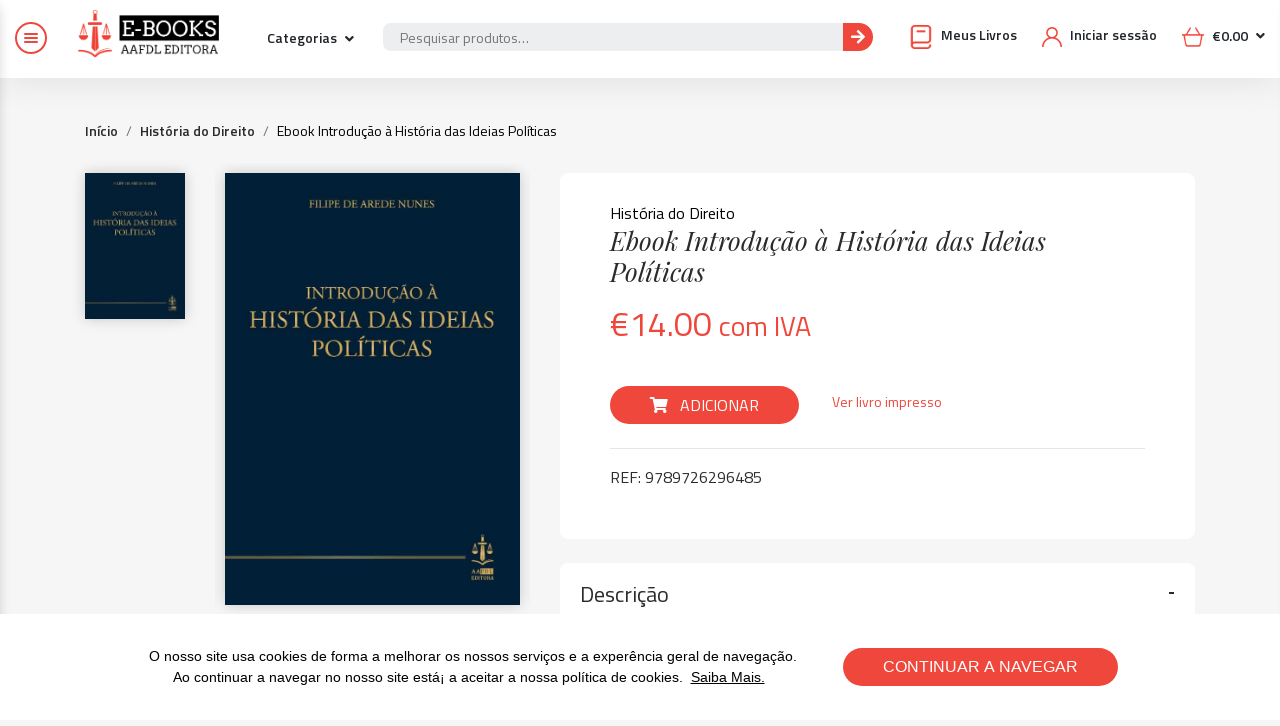

--- FILE ---
content_type: text/html; charset=UTF-8
request_url: https://ebooks.aafdl.pt/produto/introducao-a-historia-das-ideias-politicas/
body_size: 23810
content:

<!DOCTYPE html>
<!--[if IE 8]> 
<html lang="pt" class="ie8">
	<![endif]-->
	<!--[if !IE]><!-->
	<html lang="pt">
		<!--<![endif]-->
		<head>
			<meta charset="utf-8" />
			<title>Ebook Introdução à História das Ideias Políticas - E-BOOKS AAFDL E-BOOKS AAFDL</title><link rel="stylesheet" href="https://fonts.googleapis.com/css?family=Titillium%20Web%3A300%2C400%2C600%2C700%7CPlayfair%20Display%3A400%2C400i%2C700%2C700i&#038;display=swap" />
			<meta content="width=device-width, initial-scale=1.0, maximum-scale=1.0, user-scalable=no" name="viewport" />
			<meta content="" name="description" />
			<!-- ================== BEGIN BASE CSS STYLE ================== -->
			
			
			<link href="https://ebooks.aafdl.pt/wp-content/themes/aafdlebooks/assets/plugins/bootstrap/css/bootstrap.min.css" rel="stylesheet" />
			<link href="https://ebooks.aafdl.pt/wp-content/themes/aafdlebooks/assets/plugins/wow/animate.css" rel="stylesheet" />
			<link href="https://ebooks.aafdl.pt/wp-content/themes/aafdlebooks/assets/plugins/owlcarousel/assets/owl.carousel.min.css" rel="stylesheet" />
			<link href="https://ebooks.aafdl.pt/wp-content/themes/aafdlebooks/assets/plugins/fontawesome/css/fontawesome-all.min.css" rel="stylesheet" />
			<link href="https://ebooks.aafdl.pt/wp-content/themes/aafdlebooks/assets/dist/css/style.css?v=4.99" rel="stylesheet" />
			<link rel="shortcut icon" href="https://ebooks.aafdl.pt/wp-content/themes/aafdlebooks/favicon.png" />

			<!-- ================== END BASE CSS STYLE ================== -->
			<script type="text/javascript">
			    var ajaxurl = "https://ebooks.aafdl.pt/wp-admin/admin-ajax.php";
			</script>
			<meta name='robots' content='index, follow, max-image-preview:large, max-snippet:-1, max-video-preview:-1' />

	<!-- This site is optimized with the Yoast SEO plugin v20.5 - https://yoast.com/wordpress/plugins/seo/ -->
	<link rel="canonical" href="https://ebooks.aafdl.pt/produto/introducao-a-historia-das-ideias-politicas/" />
	<meta property="og:locale" content="pt_PT" />
	<meta property="og:type" content="article" />
	<meta property="og:title" content="Ebook Introdução à História das Ideias Políticas - E-BOOKS AAFDL" />
	<meta property="og:description" content="O nosso itinerário pela história das ideias políticas circunscreve-se ao pensamento ocidental. Não existe, portanto, qualquer ambição holística. O percurso diacrónico &#8211; cientes que não chegámos ao fim da história &#8211; inicia-se com os gregos, no século IX a.C., e termina no século XX, não obstante a contínua e permanente actualidade da reflexão sobre o [&hellip;]" />
	<meta property="og:url" content="https://ebooks.aafdl.pt/produto/introducao-a-historia-das-ideias-politicas/" />
	<meta property="og:site_name" content="E-BOOKS AAFDL" />
	<meta property="article:publisher" content="https://www.facebook.com/AAFDLeditora/" />
	<meta property="article:modified_time" content="2023-02-03T17:07:19+00:00" />
	<meta property="og:image" content="https://ebooks.aafdl.pt/wp-content/uploads/2021/03/9789726296300.jpg" />
	<meta property="og:image:width" content="682" />
	<meta property="og:image:height" content="999" />
	<meta property="og:image:type" content="image/jpeg" />
	<meta name="twitter:card" content="summary_large_image" />
	<meta name="twitter:label1" content="Tempo estimado de leitura" />
	<meta name="twitter:data1" content="3 minutos" />
	<script type="application/ld+json" class="yoast-schema-graph">{"@context":"https://schema.org","@graph":[{"@type":"WebPage","@id":"https://ebooks.aafdl.pt/produto/introducao-a-historia-das-ideias-politicas/","url":"https://ebooks.aafdl.pt/produto/introducao-a-historia-das-ideias-politicas/","name":"Ebook Introdução à História das Ideias Políticas - E-BOOKS AAFDL","isPartOf":{"@id":"https://ebooks.aafdl.pt/#website"},"primaryImageOfPage":{"@id":"https://ebooks.aafdl.pt/produto/introducao-a-historia-das-ideias-politicas/#primaryimage"},"image":{"@id":"https://ebooks.aafdl.pt/produto/introducao-a-historia-das-ideias-politicas/#primaryimage"},"thumbnailUrl":"https://ebooks.aafdl.pt/wp-content/uploads/2021/03/9789726296300.jpg","datePublished":"2021-03-17T00:03:28+00:00","dateModified":"2023-02-03T17:07:19+00:00","breadcrumb":{"@id":"https://ebooks.aafdl.pt/produto/introducao-a-historia-das-ideias-politicas/#breadcrumb"},"inLanguage":"pt-PT","potentialAction":[{"@type":"ReadAction","target":["https://ebooks.aafdl.pt/produto/introducao-a-historia-das-ideias-politicas/"]}]},{"@type":"ImageObject","inLanguage":"pt-PT","@id":"https://ebooks.aafdl.pt/produto/introducao-a-historia-das-ideias-politicas/#primaryimage","url":"https://ebooks.aafdl.pt/wp-content/uploads/2021/03/9789726296300.jpg","contentUrl":"https://ebooks.aafdl.pt/wp-content/uploads/2021/03/9789726296300.jpg","width":682,"height":999},{"@type":"BreadcrumbList","@id":"https://ebooks.aafdl.pt/produto/introducao-a-historia-das-ideias-politicas/#breadcrumb","itemListElement":[{"@type":"ListItem","position":1,"name":"Início","item":"https://ebooks.aafdl.pt/"},{"@type":"ListItem","position":2,"name":"Loja","item":"https://ebooks.aafdl.pt/loja/"},{"@type":"ListItem","position":3,"name":"Ebook Introdução à História das Ideias Políticas"}]},{"@type":"WebSite","@id":"https://ebooks.aafdl.pt/#website","url":"https://ebooks.aafdl.pt/","name":"E-BOOKS AAFDL Editora","description":"","publisher":{"@id":"https://ebooks.aafdl.pt/#organization"},"potentialAction":[{"@type":"SearchAction","target":{"@type":"EntryPoint","urlTemplate":"https://ebooks.aafdl.pt/?s={search_term_string}"},"query-input":"required name=search_term_string"}],"inLanguage":"pt-PT"},{"@type":"Organization","@id":"https://ebooks.aafdl.pt/#organization","name":"E-BOOKS AAFDL Editora","url":"https://ebooks.aafdl.pt/","logo":{"@type":"ImageObject","inLanguage":"pt-PT","@id":"https://ebooks.aafdl.pt/#/schema/logo/image/","url":"https://ebooks.aafdl.pt/wp-content/uploads/2020/04/aafdl-ebooks-platafoma-leitura-online-logotipo.png","contentUrl":"https://ebooks.aafdl.pt/wp-content/uploads/2020/04/aafdl-ebooks-platafoma-leitura-online-logotipo.png","width":344,"height":342,"caption":"E-BOOKS AAFDL Editora"},"image":{"@id":"https://ebooks.aafdl.pt/#/schema/logo/image/"},"sameAs":["https://www.facebook.com/AAFDLeditora/","https://linkedin.com/company/aafdl-editora"]}]}</script>
	<!-- / Yoast SEO plugin. -->


<script type='application/javascript'>console.log('PixelYourSite Free version 9.3.6');</script>
<link href='https://fonts.gstatic.com' crossorigin rel='preconnect' />
<link rel="alternate" type="application/rss+xml" title="Feed de comentários de E-BOOKS AAFDL &raquo; Ebook Introdução à História das Ideias Políticas" href="https://ebooks.aafdl.pt/produto/introducao-a-historia-das-ideias-politicas/feed/" />
<style type="text/css">
img.wp-smiley,
img.emoji {
	display: inline !important;
	border: none !important;
	box-shadow: none !important;
	height: 1em !important;
	width: 1em !important;
	margin: 0 0.07em !important;
	vertical-align: -0.1em !important;
	background: none !important;
	padding: 0 !important;
}
</style>
	<link rel='stylesheet' id='wp-block-library-css' href='https://ebooks.aafdl.pt/wp-includes/css/dist/block-library/style.min.css?ver=6.2.8' type='text/css' media='all' />
<link rel='stylesheet' id='wc-blocks-vendors-style-css' href='https://ebooks.aafdl.pt/wp-content/plugins/woocommerce/packages/woocommerce-blocks/build/wc-blocks-vendors-style.css?ver=9.8.4' type='text/css' media='all' />
<link rel='stylesheet' id='wc-blocks-style-css' href='https://ebooks.aafdl.pt/wp-content/plugins/woocommerce/packages/woocommerce-blocks/build/wc-blocks-style.css?ver=9.8.4' type='text/css' media='all' />
<link rel='stylesheet' id='classic-theme-styles-css' href='https://ebooks.aafdl.pt/wp-includes/css/classic-themes.min.css?ver=6.2.8' type='text/css' media='all' />
<style id='global-styles-inline-css' type='text/css'>
body{--wp--preset--color--black: #000000;--wp--preset--color--cyan-bluish-gray: #abb8c3;--wp--preset--color--white: #ffffff;--wp--preset--color--pale-pink: #f78da7;--wp--preset--color--vivid-red: #cf2e2e;--wp--preset--color--luminous-vivid-orange: #ff6900;--wp--preset--color--luminous-vivid-amber: #fcb900;--wp--preset--color--light-green-cyan: #7bdcb5;--wp--preset--color--vivid-green-cyan: #00d084;--wp--preset--color--pale-cyan-blue: #8ed1fc;--wp--preset--color--vivid-cyan-blue: #0693e3;--wp--preset--color--vivid-purple: #9b51e0;--wp--preset--gradient--vivid-cyan-blue-to-vivid-purple: linear-gradient(135deg,rgba(6,147,227,1) 0%,rgb(155,81,224) 100%);--wp--preset--gradient--light-green-cyan-to-vivid-green-cyan: linear-gradient(135deg,rgb(122,220,180) 0%,rgb(0,208,130) 100%);--wp--preset--gradient--luminous-vivid-amber-to-luminous-vivid-orange: linear-gradient(135deg,rgba(252,185,0,1) 0%,rgba(255,105,0,1) 100%);--wp--preset--gradient--luminous-vivid-orange-to-vivid-red: linear-gradient(135deg,rgba(255,105,0,1) 0%,rgb(207,46,46) 100%);--wp--preset--gradient--very-light-gray-to-cyan-bluish-gray: linear-gradient(135deg,rgb(238,238,238) 0%,rgb(169,184,195) 100%);--wp--preset--gradient--cool-to-warm-spectrum: linear-gradient(135deg,rgb(74,234,220) 0%,rgb(151,120,209) 20%,rgb(207,42,186) 40%,rgb(238,44,130) 60%,rgb(251,105,98) 80%,rgb(254,248,76) 100%);--wp--preset--gradient--blush-light-purple: linear-gradient(135deg,rgb(255,206,236) 0%,rgb(152,150,240) 100%);--wp--preset--gradient--blush-bordeaux: linear-gradient(135deg,rgb(254,205,165) 0%,rgb(254,45,45) 50%,rgb(107,0,62) 100%);--wp--preset--gradient--luminous-dusk: linear-gradient(135deg,rgb(255,203,112) 0%,rgb(199,81,192) 50%,rgb(65,88,208) 100%);--wp--preset--gradient--pale-ocean: linear-gradient(135deg,rgb(255,245,203) 0%,rgb(182,227,212) 50%,rgb(51,167,181) 100%);--wp--preset--gradient--electric-grass: linear-gradient(135deg,rgb(202,248,128) 0%,rgb(113,206,126) 100%);--wp--preset--gradient--midnight: linear-gradient(135deg,rgb(2,3,129) 0%,rgb(40,116,252) 100%);--wp--preset--duotone--dark-grayscale: url('#wp-duotone-dark-grayscale');--wp--preset--duotone--grayscale: url('#wp-duotone-grayscale');--wp--preset--duotone--purple-yellow: url('#wp-duotone-purple-yellow');--wp--preset--duotone--blue-red: url('#wp-duotone-blue-red');--wp--preset--duotone--midnight: url('#wp-duotone-midnight');--wp--preset--duotone--magenta-yellow: url('#wp-duotone-magenta-yellow');--wp--preset--duotone--purple-green: url('#wp-duotone-purple-green');--wp--preset--duotone--blue-orange: url('#wp-duotone-blue-orange');--wp--preset--font-size--small: 13px;--wp--preset--font-size--medium: 20px;--wp--preset--font-size--large: 36px;--wp--preset--font-size--x-large: 42px;--wp--preset--spacing--20: 0.44rem;--wp--preset--spacing--30: 0.67rem;--wp--preset--spacing--40: 1rem;--wp--preset--spacing--50: 1.5rem;--wp--preset--spacing--60: 2.25rem;--wp--preset--spacing--70: 3.38rem;--wp--preset--spacing--80: 5.06rem;--wp--preset--shadow--natural: 6px 6px 9px rgba(0, 0, 0, 0.2);--wp--preset--shadow--deep: 12px 12px 50px rgba(0, 0, 0, 0.4);--wp--preset--shadow--sharp: 6px 6px 0px rgba(0, 0, 0, 0.2);--wp--preset--shadow--outlined: 6px 6px 0px -3px rgba(255, 255, 255, 1), 6px 6px rgba(0, 0, 0, 1);--wp--preset--shadow--crisp: 6px 6px 0px rgba(0, 0, 0, 1);}:where(.is-layout-flex){gap: 0.5em;}body .is-layout-flow > .alignleft{float: left;margin-inline-start: 0;margin-inline-end: 2em;}body .is-layout-flow > .alignright{float: right;margin-inline-start: 2em;margin-inline-end: 0;}body .is-layout-flow > .aligncenter{margin-left: auto !important;margin-right: auto !important;}body .is-layout-constrained > .alignleft{float: left;margin-inline-start: 0;margin-inline-end: 2em;}body .is-layout-constrained > .alignright{float: right;margin-inline-start: 2em;margin-inline-end: 0;}body .is-layout-constrained > .aligncenter{margin-left: auto !important;margin-right: auto !important;}body .is-layout-constrained > :where(:not(.alignleft):not(.alignright):not(.alignfull)){max-width: var(--wp--style--global--content-size);margin-left: auto !important;margin-right: auto !important;}body .is-layout-constrained > .alignwide{max-width: var(--wp--style--global--wide-size);}body .is-layout-flex{display: flex;}body .is-layout-flex{flex-wrap: wrap;align-items: center;}body .is-layout-flex > *{margin: 0;}:where(.wp-block-columns.is-layout-flex){gap: 2em;}.has-black-color{color: var(--wp--preset--color--black) !important;}.has-cyan-bluish-gray-color{color: var(--wp--preset--color--cyan-bluish-gray) !important;}.has-white-color{color: var(--wp--preset--color--white) !important;}.has-pale-pink-color{color: var(--wp--preset--color--pale-pink) !important;}.has-vivid-red-color{color: var(--wp--preset--color--vivid-red) !important;}.has-luminous-vivid-orange-color{color: var(--wp--preset--color--luminous-vivid-orange) !important;}.has-luminous-vivid-amber-color{color: var(--wp--preset--color--luminous-vivid-amber) !important;}.has-light-green-cyan-color{color: var(--wp--preset--color--light-green-cyan) !important;}.has-vivid-green-cyan-color{color: var(--wp--preset--color--vivid-green-cyan) !important;}.has-pale-cyan-blue-color{color: var(--wp--preset--color--pale-cyan-blue) !important;}.has-vivid-cyan-blue-color{color: var(--wp--preset--color--vivid-cyan-blue) !important;}.has-vivid-purple-color{color: var(--wp--preset--color--vivid-purple) !important;}.has-black-background-color{background-color: var(--wp--preset--color--black) !important;}.has-cyan-bluish-gray-background-color{background-color: var(--wp--preset--color--cyan-bluish-gray) !important;}.has-white-background-color{background-color: var(--wp--preset--color--white) !important;}.has-pale-pink-background-color{background-color: var(--wp--preset--color--pale-pink) !important;}.has-vivid-red-background-color{background-color: var(--wp--preset--color--vivid-red) !important;}.has-luminous-vivid-orange-background-color{background-color: var(--wp--preset--color--luminous-vivid-orange) !important;}.has-luminous-vivid-amber-background-color{background-color: var(--wp--preset--color--luminous-vivid-amber) !important;}.has-light-green-cyan-background-color{background-color: var(--wp--preset--color--light-green-cyan) !important;}.has-vivid-green-cyan-background-color{background-color: var(--wp--preset--color--vivid-green-cyan) !important;}.has-pale-cyan-blue-background-color{background-color: var(--wp--preset--color--pale-cyan-blue) !important;}.has-vivid-cyan-blue-background-color{background-color: var(--wp--preset--color--vivid-cyan-blue) !important;}.has-vivid-purple-background-color{background-color: var(--wp--preset--color--vivid-purple) !important;}.has-black-border-color{border-color: var(--wp--preset--color--black) !important;}.has-cyan-bluish-gray-border-color{border-color: var(--wp--preset--color--cyan-bluish-gray) !important;}.has-white-border-color{border-color: var(--wp--preset--color--white) !important;}.has-pale-pink-border-color{border-color: var(--wp--preset--color--pale-pink) !important;}.has-vivid-red-border-color{border-color: var(--wp--preset--color--vivid-red) !important;}.has-luminous-vivid-orange-border-color{border-color: var(--wp--preset--color--luminous-vivid-orange) !important;}.has-luminous-vivid-amber-border-color{border-color: var(--wp--preset--color--luminous-vivid-amber) !important;}.has-light-green-cyan-border-color{border-color: var(--wp--preset--color--light-green-cyan) !important;}.has-vivid-green-cyan-border-color{border-color: var(--wp--preset--color--vivid-green-cyan) !important;}.has-pale-cyan-blue-border-color{border-color: var(--wp--preset--color--pale-cyan-blue) !important;}.has-vivid-cyan-blue-border-color{border-color: var(--wp--preset--color--vivid-cyan-blue) !important;}.has-vivid-purple-border-color{border-color: var(--wp--preset--color--vivid-purple) !important;}.has-vivid-cyan-blue-to-vivid-purple-gradient-background{background: var(--wp--preset--gradient--vivid-cyan-blue-to-vivid-purple) !important;}.has-light-green-cyan-to-vivid-green-cyan-gradient-background{background: var(--wp--preset--gradient--light-green-cyan-to-vivid-green-cyan) !important;}.has-luminous-vivid-amber-to-luminous-vivid-orange-gradient-background{background: var(--wp--preset--gradient--luminous-vivid-amber-to-luminous-vivid-orange) !important;}.has-luminous-vivid-orange-to-vivid-red-gradient-background{background: var(--wp--preset--gradient--luminous-vivid-orange-to-vivid-red) !important;}.has-very-light-gray-to-cyan-bluish-gray-gradient-background{background: var(--wp--preset--gradient--very-light-gray-to-cyan-bluish-gray) !important;}.has-cool-to-warm-spectrum-gradient-background{background: var(--wp--preset--gradient--cool-to-warm-spectrum) !important;}.has-blush-light-purple-gradient-background{background: var(--wp--preset--gradient--blush-light-purple) !important;}.has-blush-bordeaux-gradient-background{background: var(--wp--preset--gradient--blush-bordeaux) !important;}.has-luminous-dusk-gradient-background{background: var(--wp--preset--gradient--luminous-dusk) !important;}.has-pale-ocean-gradient-background{background: var(--wp--preset--gradient--pale-ocean) !important;}.has-electric-grass-gradient-background{background: var(--wp--preset--gradient--electric-grass) !important;}.has-midnight-gradient-background{background: var(--wp--preset--gradient--midnight) !important;}.has-small-font-size{font-size: var(--wp--preset--font-size--small) !important;}.has-medium-font-size{font-size: var(--wp--preset--font-size--medium) !important;}.has-large-font-size{font-size: var(--wp--preset--font-size--large) !important;}.has-x-large-font-size{font-size: var(--wp--preset--font-size--x-large) !important;}
.wp-block-navigation a:where(:not(.wp-element-button)){color: inherit;}
:where(.wp-block-columns.is-layout-flex){gap: 2em;}
.wp-block-pullquote{font-size: 1.5em;line-height: 1.6;}
</style>
<link rel='stylesheet' id='dashicons-css' href='https://ebooks.aafdl.pt/wp-includes/css/dashicons.min.css?ver=6.2.8' type='text/css' media='all' />
<link rel='stylesheet' id='egoi-for-wp-css' href='https://ebooks.aafdl.pt/wp-content/plugins/smart-marketing-for-wp/public/css/egoi-for-wp-public.css?ver=5.0.9' type='text/css' media='' />
<link rel='stylesheet' id='woobsp_widget_css-css' href='https://ebooks.aafdl.pt/wp-content/plugins/woo-best-selling-products/assets/woobsp-styles.css?ver=1.3.1' type='text/css' media='all' />
<style id='woocommerce-inline-inline-css' type='text/css'>
.woocommerce form .form-row .required { visibility: visible; }
</style>
<link rel='stylesheet' id='jquery-ui-style-css' href='https://ebooks.aafdl.pt/wp-content/plugins/sumosubscriptions/assets/css/jquery-ui.css?ver=13.5' type='text/css' media='all' />
<link rel='stylesheet' id='sumosubs-frontend-css' href='https://ebooks.aafdl.pt/wp-content/plugins/sumosubscriptions/assets/css/frontend.css?ver=13.5' type='text/css' media='all' />
<script type='text/javascript' id='canvas-loader-js-extra'>
/* <![CDATA[ */
var egoi_config_ajax_object_core = {"ajax_url":"https:\/\/ebooks.aafdl.pt\/wp-admin\/admin-ajax.php","ajax_nonce":"9682739d47"};
/* ]]> */
</script>
<script type='text/javascript' src='https://ebooks.aafdl.pt/wp-content/plugins/smart-marketing-for-wp/admin/js/egoi-for-wp-canvas.js?ver=5.0.9' id='canvas-loader-js'></script>
<script type='text/javascript' src='https://ebooks.aafdl.pt/wp-includes/js/jquery/jquery.min.js?ver=3.6.4' id='jquery-core-js'></script>
<script type='text/javascript' src='https://ebooks.aafdl.pt/wp-includes/js/jquery/jquery-migrate.min.js?ver=3.4.0' id='jquery-migrate-js'></script>
<script type='text/javascript' src='https://ebooks.aafdl.pt/wp-content/plugins/pixelyoursite/dist/scripts/jquery.bind-first-0.2.3.min.js?ver=6.2.8' id='jquery-bind-first-js'></script>
<script type='text/javascript' src='https://ebooks.aafdl.pt/wp-content/plugins/pixelyoursite/dist/scripts/js.cookie-2.1.3.min.js?ver=2.1.3' id='js-cookie-pys-js'></script>
<script type='text/javascript' id='pys-js-extra'>
/* <![CDATA[ */
var pysOptions = {"staticEvents":{"facebook":{"init_event":[{"delay":0,"type":"static","name":"PageView","pixelIds":["397427061217572"],"eventID":"c5f5e51e-7f86-4e14-b7d6-b6f46557048a","params":{"page_title":"Ebook Introdu\u00e7\u00e3o \u00e0 Hist\u00f3ria das Ideias Pol\u00edticas","post_type":"product","post_id":65369,"plugin":"PixelYourSite","user_role":"guest","event_url":"ebooks.aafdl.pt\/produto\/introducao-a-historia-das-ideias-politicas\/"},"e_id":"init_event","ids":[],"hasTimeWindow":false,"timeWindow":0,"woo_order":"","edd_order":""}],"woo_view_content":[{"delay":0,"type":"static","name":"ViewContent","pixelIds":["397427061217572"],"eventID":"2f420f82-2ef2-4735-a4aa-83d4b73beca5","params":{"content_ids":["65369"],"content_type":"product","tags":"Filipe de Arede Nunes","content_name":"Ebook Introdu\u00e7\u00e3o \u00e0 Hist\u00f3ria das Ideias Pol\u00edticas","category_name":"Hist\u00f3ria do Direito","value":14,"currency":"EUR","contents":[{"id":"65369","quantity":1}],"product_price":14,"page_title":"Ebook Introdu\u00e7\u00e3o \u00e0 Hist\u00f3ria das Ideias Pol\u00edticas","post_type":"product","post_id":65369,"plugin":"PixelYourSite","user_role":"guest","event_url":"ebooks.aafdl.pt\/produto\/introducao-a-historia-das-ideias-politicas\/"},"e_id":"woo_view_content","ids":[],"hasTimeWindow":false,"timeWindow":0,"woo_order":"","edd_order":""}]}},"dynamicEvents":{"automatic_event_form":{"facebook":{"delay":0,"type":"dyn","name":"Form","pixelIds":["397427061217572"],"eventID":"37364a63-c8e8-4a44-a94e-c5851bb69f62","params":{"page_title":"Ebook Introdu\u00e7\u00e3o \u00e0 Hist\u00f3ria das Ideias Pol\u00edticas","post_type":"product","post_id":65369,"plugin":"PixelYourSite","user_role":"guest","event_url":"ebooks.aafdl.pt\/produto\/introducao-a-historia-das-ideias-politicas\/"},"e_id":"automatic_event_form","ids":[],"hasTimeWindow":false,"timeWindow":0,"woo_order":"","edd_order":""}},"automatic_event_download":{"facebook":{"delay":0,"type":"dyn","name":"Download","extensions":["","doc","exe","js","pdf","ppt","tgz","zip","xls"],"pixelIds":["397427061217572"],"eventID":"32be8be4-ba01-4756-a66f-af719c4844f4","params":{"page_title":"Ebook Introdu\u00e7\u00e3o \u00e0 Hist\u00f3ria das Ideias Pol\u00edticas","post_type":"product","post_id":65369,"plugin":"PixelYourSite","user_role":"guest","event_url":"ebooks.aafdl.pt\/produto\/introducao-a-historia-das-ideias-politicas\/"},"e_id":"automatic_event_download","ids":[],"hasTimeWindow":false,"timeWindow":0,"woo_order":"","edd_order":""}},"automatic_event_comment":{"facebook":{"delay":0,"type":"dyn","name":"Comment","pixelIds":["397427061217572"],"eventID":"e6763268-c23b-4192-86f4-7ab2cc5feee1","params":{"page_title":"Ebook Introdu\u00e7\u00e3o \u00e0 Hist\u00f3ria das Ideias Pol\u00edticas","post_type":"product","post_id":65369,"plugin":"PixelYourSite","user_role":"guest","event_url":"ebooks.aafdl.pt\/produto\/introducao-a-historia-das-ideias-politicas\/"},"e_id":"automatic_event_comment","ids":[],"hasTimeWindow":false,"timeWindow":0,"woo_order":"","edd_order":""}}},"triggerEvents":[],"triggerEventTypes":[],"facebook":{"pixelIds":["397427061217572"],"advancedMatching":[],"removeMetadata":false,"contentParams":{"post_type":"product","post_id":65369,"content_name":"Ebook Introdu\u00e7\u00e3o \u00e0 Hist\u00f3ria das Ideias Pol\u00edticas","categories":"Hist\u00f3ria do Direito","tags":"Filipe de Arede Nunes"},"commentEventEnabled":true,"wooVariableAsSimple":false,"downloadEnabled":true,"formEventEnabled":true,"ajaxForServerEvent":true,"serverApiEnabled":true,"wooCRSendFromServer":false},"debug":"","siteUrl":"https:\/\/ebooks.aafdl.pt","ajaxUrl":"https:\/\/ebooks.aafdl.pt\/wp-admin\/admin-ajax.php","ajax_event":"b3c7654399","enable_remove_download_url_param":"1","cookie_duration":"7","last_visit_duration":"60","enable_success_send_form":"","gdpr":{"ajax_enabled":false,"all_disabled_by_api":false,"facebook_disabled_by_api":false,"analytics_disabled_by_api":false,"google_ads_disabled_by_api":false,"pinterest_disabled_by_api":false,"bing_disabled_by_api":false,"facebook_prior_consent_enabled":true,"analytics_prior_consent_enabled":true,"google_ads_prior_consent_enabled":null,"pinterest_prior_consent_enabled":true,"bing_prior_consent_enabled":true,"cookiebot_integration_enabled":false,"cookiebot_facebook_consent_category":"marketing","cookiebot_analytics_consent_category":"statistics","cookiebot_google_ads_consent_category":null,"cookiebot_pinterest_consent_category":"marketing","cookiebot_bing_consent_category":"marketing","consent_magic_integration_enabled":false,"real_cookie_banner_integration_enabled":false,"cookie_notice_integration_enabled":false,"cookie_law_info_integration_enabled":false},"woo":{"enabled":true,"enabled_save_data_to_orders":true,"addToCartOnButtonEnabled":true,"addToCartOnButtonValueEnabled":true,"addToCartOnButtonValueOption":"price","singleProductId":65369,"removeFromCartSelector":"form.woocommerce-cart-form .remove","addToCartCatchMethod":"add_cart_hook"},"edd":{"enabled":false}};
/* ]]> */
</script>
<script type='text/javascript' src='https://ebooks.aafdl.pt/wp-content/plugins/pixelyoursite/dist/scripts/public.js?ver=9.3.6' id='pys-js'></script>
<script type='text/javascript' id='sumosubs-single-product-js-extra'>
/* <![CDATA[ */
var sumosubs_single_product_params = {"wp_ajax_url":"https:\/\/ebooks.aafdl.pt\/wp-admin\/admin-ajax.php","get_product_nonce":"1feb3e4876","get_variation_nonce":"8634efbf35","product_id":"65369","product_type":"simple","default_add_to_cart_text":"Adicionar","variation_data_template":"from-woocommerce"};
/* ]]> */
</script>
<script type='text/javascript' src='https://ebooks.aafdl.pt/wp-content/plugins/sumosubscriptions/assets/js/frontend/single-product.js?ver=13.5' id='sumosubs-single-product-js'></script>
<link rel="https://api.w.org/" href="https://ebooks.aafdl.pt/wp-json/" /><link rel="alternate" type="application/json" href="https://ebooks.aafdl.pt/wp-json/wp/v3/product/65369" /><link rel="EditURI" type="application/rsd+xml" title="RSD" href="https://ebooks.aafdl.pt/xmlrpc.php?rsd" />
<link rel="wlwmanifest" type="application/wlwmanifest+xml" href="https://ebooks.aafdl.pt/wp-includes/wlwmanifest.xml" />
<meta name="generator" content="WordPress 6.2.8" />
<meta name="generator" content="WooCommerce 7.6.0" />
<link rel='shortlink' href='https://ebooks.aafdl.pt/?p=65369' />
<link rel="alternate" type="application/json+oembed" href="https://ebooks.aafdl.pt/wp-json/oembed/1.0/embed?url=https%3A%2F%2Febooks.aafdl.pt%2Fproduto%2Fintroducao-a-historia-das-ideias-politicas%2F" />
<link rel="alternate" type="text/xml+oembed" href="https://ebooks.aafdl.pt/wp-json/oembed/1.0/embed?url=https%3A%2F%2Febooks.aafdl.pt%2Fproduto%2Fintroducao-a-historia-das-ideias-politicas%2F&#038;format=xml" />
	<noscript><style>.woocommerce-product-gallery{ opacity: 1 !important; }</style></noscript>
	<link rel="icon" href="https://ebooks.aafdl.pt/wp-content/uploads/2020/02/cropped-aafdl-editora-favicon-32x32.png" sizes="32x32" />
<link rel="icon" href="https://ebooks.aafdl.pt/wp-content/uploads/2020/02/cropped-aafdl-editora-favicon-192x192.png" sizes="192x192" />
<link rel="apple-touch-icon" href="https://ebooks.aafdl.pt/wp-content/uploads/2020/02/cropped-aafdl-editora-favicon-180x180.png" />
<meta name="msapplication-TileImage" content="https://ebooks.aafdl.pt/wp-content/uploads/2020/02/cropped-aafdl-editora-favicon-270x270.png" />
		</head>
		<body data-rsssl=1 class="product-template-default single single-product postid-65369 theme-aafdlebooks woocommerce woocommerce-page woocommerce-no-js">
			<header>
				<div class="container-fluid pr-0">
					<div class="menu">
						<button class="btn-menu">
							<span></span>
							<span></span>
							<span></span>
						</button>
					</div>
					<div class="box">
						<div class="row">
							<div class="col-5 col-md-2 col-lg-3">
								<div class="row">
									<div class="col-lg-7 col-md-12">
										<h1><a href="https://ebooks.aafdl.pt"><img src="https://ebooks.aafdl.pt/wp-content/themes/aafdlebooks/assets/img/logo.png" alt="E-books AAFDL Editora" /></a></h1>
									</div>
									<div class="col-md-5 d-none d-lg-block">
										<div class="dropdown">
										  <button class="btn dropdown-toggle" type="button" id="dropdownMenuButton" data-toggle="dropdown" aria-haspopup="true" aria-expanded="false">
										    Categorias
										  </button>
										  <div class="dropdown-menu dropdown-categories" aria-labelledby="dropdownMenuButton">
							            		<ul style="display: block;">

								            													        												        												        <li>
												            <a  href="https://ebooks.aafdl.pt/categoria-produto/diversos/"><span>Diversos</span></a>
												        
												            												        </li>
												    												        												        												        <li>
												            <a  href="https://ebooks.aafdl.pt/categoria-produto/destaques/"><span>Destaques</span></a>
												        
												            												        </li>
												    												        												        												        <li class='menu-item menu-item-type-post_type menu-item-object-page menu-item-has-children'>
												            <a  href="https://ebooks.aafdl.pt/categoria-produto/direito-administrativo/"><span>Direito Administrativo</span></a>
												            
												            												                <ul class='sub-menu'>
												                    												                        <li> <a  href="https://ebooks.aafdl.pt/categoria-produto/direito-administrativo/direito-do-ambiente/"><span>Direito do Ambiente</span></a></li>
												                    												                        <li> <a  href="https://ebooks.aafdl.pt/categoria-produto/direito-administrativo/direito-do-urbanismo/"><span>Direito do Urbanismo</span></a></li>
												                    												                </ul>
												            												        </li>
												    												        												        												        <li class='menu-item menu-item-type-post_type menu-item-object-page menu-item-has-children'>
												            <a  href="https://ebooks.aafdl.pt/categoria-produto/direito-civil/"><span>Direito Civil</span></a>
												            
												            												                <ul class='sub-menu'>
												                    												                        <li> <a  href="https://ebooks.aafdl.pt/categoria-produto/direito-civil/direito-da-familia-e-sucessoes/"><span>Direito da Família e Sucessões</span></a></li>
												                    												                        <li> <a  href="https://ebooks.aafdl.pt/categoria-produto/direito-civil/direito-das-obrigacoes/"><span>Direito das Obrigações</span></a></li>
												                    												                        <li> <a  href="https://ebooks.aafdl.pt/categoria-produto/direito-civil/direitos-reais/"><span>Direitos Reais</span></a></li>
												                    												                </ul>
												            												        </li>
												    												        												        												        <li>
												            <a  href="https://ebooks.aafdl.pt/categoria-produto/direito-comercial/"><span>Direito Comercial</span></a>
												        
												            												        </li>
												    												        												        												        <li>
												            <a  href="https://ebooks.aafdl.pt/categoria-produto/direito-comparado/"><span>Direito Comparado</span></a>
												        
												            												        </li>
												    												        												        												        <li>
												            <a  href="https://ebooks.aafdl.pt/categoria-produto/direito-constitucional/"><span>Direito Constitucional</span></a>
												        
												            												        </li>
												    												        												        												        <li>
												            <a  href="https://ebooks.aafdl.pt/categoria-produto/direito-da-economia-e-financas-publicas/"><span>Direito da Economia e Finanças Públicas</span></a>
												        
												            												        </li>
												    												        												        												        <li>
												            <a  href="https://ebooks.aafdl.pt/categoria-produto/direito-da-uniao-europeia/"><span>Direito da União Europeia</span></a>
												        
												            												        </li>
												    												        												        												        <li>
												            <a  href="https://ebooks.aafdl.pt/categoria-produto/direito-do-desporto/"><span>Direito do Desporto</span></a>
												        
												            												        </li>
												    												        												        												        <li>
												            <a  href="https://ebooks.aafdl.pt/categoria-produto/direito-do-trabalho/"><span>Direito do Trabalho</span></a>
												        
												            												        </li>
												    												        												        												        <li>
												            <a  href="https://ebooks.aafdl.pt/categoria-produto/direito-e-processo-penal/"><span>Direito e Processo Penal</span></a>
												        
												            												        </li>
												    												        												        												        <li>
												            <a  href="https://ebooks.aafdl.pt/categoria-produto/direito-fiscal-e-tributario/"><span>Direito Fiscal e Tributário</span></a>
												        
												            												        </li>
												    												        												        												        <li class='menu-item menu-item-type-post_type menu-item-object-page menu-item-has-children'>
												            <a  href="https://ebooks.aafdl.pt/categoria-produto/direito-internacional/"><span>Direito Internacional</span></a>
												            
												            												                <ul class='sub-menu'>
												                    												                        <li> <a  href="https://ebooks.aafdl.pt/categoria-produto/direito-internacional/direito-internacional-privado/"><span>Direito Internacional Privado</span></a></li>
												                    												                        <li> <a  href="https://ebooks.aafdl.pt/categoria-produto/direito-internacional/direito-internacional-publico/"><span>Direito Internacional Público</span></a></li>
												                    												                </ul>
												            												        </li>
												    												        												        												        <li>
												            <a  href="https://ebooks.aafdl.pt/categoria-produto/direito-processual-civil/"><span>Direito Processual Civil</span></a>
												        
												            												        </li>
												    												        												        												        <li>
												            <a  href="https://ebooks.aafdl.pt/categoria-produto/filosofia-do-direito/"><span>Filosofia do Direito</span></a>
												        
												            												        </li>
												    												        												        												        <li>
												            <a  href="https://ebooks.aafdl.pt/categoria-produto/historia-do-direito/"><span>História do Direito</span></a>
												        
												            												        </li>
												    												        												        												        <li>
												            <a  href="https://ebooks.aafdl.pt/categoria-produto/introducao-ao-direito/"><span>Introdução ao Direito</span></a>
												        
												            												        </li>
												    												        												        												        <li class='menu-item menu-item-type-post_type menu-item-object-page menu-item-has-children'>
												            <a  href="https://ebooks.aafdl.pt/categoria-produto/publicacoes-periodicas/"><span>Publicações Periódicas</span></a>
												            
												            												                <ul class='sub-menu'>
												                    												                        <li> <a  href="https://ebooks.aafdl.pt/categoria-produto/publicacoes-periodicas/estudos-apodit/"><span>Estudos Apodit</span></a></li>
												                    												                        <li> <a  href="https://ebooks.aafdl.pt/categoria-produto/publicacoes-periodicas/interpretatio-prudentium/"><span>Interpretatio Prudentium</span></a></li>
												                    												                        <li> <a  href="https://ebooks.aafdl.pt/categoria-produto/publicacoes-periodicas/revista-angolana-de-legislacao-e-jurisprudencia/"><span>Revista Angolana de Legislação e Jurisprudência</span></a></li>
												                    												                        <li> <a  href="https://ebooks.aafdl.pt/categoria-produto/publicacoes-periodicas/revista-de-direito-administrativo/"><span>Revista de Direito Administrativo</span></a></li>
												                    												                        <li> <a  href="https://ebooks.aafdl.pt/categoria-produto/publicacoes-periodicas/revista-de-direito-do-desporto/"><span>Revista de Direito do Desporto</span></a></li>
												                    												                        <li> <a  href="https://ebooks.aafdl.pt/categoria-produto/publicacoes-periodicas/revista-ex-libris/"><span>Revista Ex Libris</span></a></li>
												                    												                        <li> <a  href="https://ebooks.aafdl.pt/categoria-produto/publicacoes-periodicas/revista-ius-dictum/"><span>Revista Ius Dictum</span></a></li>
												                    												                        <li> <a  href="https://ebooks.aafdl.pt/categoria-produto/publicacoes-periodicas/revista-vere-dictum-binario/"><span>Revista Vere Dictum Binário</span></a></li>
												                    												                </ul>
												            												        </li>
												    


									            </ul>
										  </div>
										</div>
									</div>
								</div>
							</div>
							<div class="col-xl-5 col-md-4 col-lg-4 col-xxl-6 boxSearchMobile">
								<form role="search" method="get" class="woocommerce-product-search" action="https://ebooks.aafdl.pt">
									<input type="search" id="woocommerce-product-search-field-0" class="search-field" placeholder="Pesquisar produtos…" value="" name="s">
									<button type="submit" value="Pesquisa"><i class="fas fa-arrow-right"></i></button>
									<input type="hidden" name="post_type" value="product">
								</form>
							</div>
							<div class="col-7 col-xl-4 col-md-6 col-lg-5 col-xxl-3 text-right pl-0">
								<div class="btn-group" role="group" aria-label="Basic example">



								  <a href="#" class="btn-search-mob d-inline-block d-sm-none btn pl-0"><img class='iw1' src="https://ebooks.aafdl.pt/wp-content/themes/aafdlebooks/assets/img/search.png"/>
								  </a>
								   								  <a href="#" class="btn btn-login pl-0"><img class='iw1' src="https://ebooks.aafdl.pt/wp-content/themes/aafdlebooks/assets/img/ico-header-1.png"/>
								  <span class='d-none d-sm-inline-block'>Meus Livros</span></a>

						              

								   						                <a class="btn btn-login" href="#"><img class='iw2' src="https://ebooks.aafdl.pt/wp-content/themes/aafdlebooks/assets/img/ico-header-2.png"/> <span class='d-none d-sm-inline-block'>Iniciar sessão</span></a>

						              
								  <div class="btn-group" role="group">
								    <button id="btnGroupDrop1" type="button" class="btn  dropdown-toggle" data-toggle="dropdown" aria-haspopup="true" aria-expanded="false">
								    	<img class='iw3' src="https://ebooks.aafdl.pt/wp-content/themes/aafdlebooks/assets/img/ico-header-3.png"/> <span class='minicartcount d-none d-sm-inline-block'>€29,90</span>
								    </button>
								    <div class="dropdown-menu" aria-labelledby="btnGroupDrop1">						      

							            <div class="minicartrefresh">
							              
							            </div>

								    </div>
								  </div>
								</div>
							</div>
						</div>
					</div>
				</div>
			</header>
			<nav class='menup'>
				<button class='close'><i class='fal fa-times'></i></button>
				<div class="menu-menu-1-container"><ul id="menu-menu-1" class="menu"><li id="menu-item-59" class="menu-item menu-item-type-custom menu-item-object-custom menu-item-59"><a><b>Geral</b></a></li>
<li id="menu-item-50" class="menu-item menu-item-type-post_type menu-item-object-page menu-item-50"><a href="https://ebooks.aafdl.pt/minha-conta/"><span><img src="https://ebooks.aafdl.pt/wp-content/uploads/2020/02/ico-header-2.png" style="height:13px; vertical-align:initial; margin-right:4px;"> Minha conta</span></a></li>
<li id="menu-item-108" class="menu-item menu-item-type-custom menu-item-object-custom menu-item-108"><a href="https://ebooks.aafdl.pt/minha-conta/meus-livros/"><span><img src="https://ebooks.aafdl.pt/wp-content/uploads/2020/02/ico-header-1.png" style="height:13px; vertical-align:initial; margin-right:4px;"> Meus Livros</span></a></li>
<li id="menu-item-52" class="menu-item menu-item-type-post_type menu-item-object-page menu-item-52"><a href="https://ebooks.aafdl.pt/carrinho/"><span><img src="https://ebooks.aafdl.pt/wp-content/uploads/2020/02/ico-header-3.png" style="height:13px; vertical-align:initial; margin-right:4px;"> Carrinho</span></a></li>
</ul></div>
	            <div class='d-block d-md-none'>
	            	<ul>
	            		<li><a><b>Categorias</b></a>
	            		<ul style="display: block;">

		            							        						        						        <li>
						            <a  href="https://ebooks.aafdl.pt/categoria-produto/diversos/"><span>Diversos</span></a>
						        
						            						        </li>
						    						        						        						        <li>
						            <a  href="https://ebooks.aafdl.pt/categoria-produto/destaques/"><span>Destaques</span></a>
						        
						            						        </li>
						    						        						        						        <li class='menu-item menu-item-type-post_type menu-item-object-page menu-item-has-children'>
						            <a href="https://ebooks.aafdl.pt/categoria-produto/direito-administrativo/"><span>Direito Administrativo</span></a>
						            
						            						                <ul class='sub-menu pl-2'>
						                    						                        <li> <a  href="https://ebooks.aafdl.pt/categoria-produto/direito-administrativo/direito-do-ambiente/"><span>Direito do Ambiente</span></a></li>
						                    						                        <li> <a  href="https://ebooks.aafdl.pt/categoria-produto/direito-administrativo/direito-do-urbanismo/"><span>Direito do Urbanismo</span></a></li>
						                    						                </ul>
						            						        </li>
						    						        						        						        <li class='menu-item menu-item-type-post_type menu-item-object-page menu-item-has-children'>
						            <a href="https://ebooks.aafdl.pt/categoria-produto/direito-civil/"><span>Direito Civil</span></a>
						            
						            						                <ul class='sub-menu pl-2'>
						                    						                        <li> <a  href="https://ebooks.aafdl.pt/categoria-produto/direito-civil/direito-da-familia-e-sucessoes/"><span>Direito da Família e Sucessões</span></a></li>
						                    						                        <li> <a  href="https://ebooks.aafdl.pt/categoria-produto/direito-civil/direito-das-obrigacoes/"><span>Direito das Obrigações</span></a></li>
						                    						                        <li> <a  href="https://ebooks.aafdl.pt/categoria-produto/direito-civil/direitos-reais/"><span>Direitos Reais</span></a></li>
						                    						                </ul>
						            						        </li>
						    						        						        						        <li>
						            <a  href="https://ebooks.aafdl.pt/categoria-produto/direito-comercial/"><span>Direito Comercial</span></a>
						        
						            						        </li>
						    						        						        						        <li>
						            <a  href="https://ebooks.aafdl.pt/categoria-produto/direito-comparado/"><span>Direito Comparado</span></a>
						        
						            						        </li>
						    						        						        						        <li>
						            <a  href="https://ebooks.aafdl.pt/categoria-produto/direito-constitucional/"><span>Direito Constitucional</span></a>
						        
						            						        </li>
						    						        						        						        <li>
						            <a  href="https://ebooks.aafdl.pt/categoria-produto/direito-da-economia-e-financas-publicas/"><span>Direito da Economia e Finanças Públicas</span></a>
						        
						            						        </li>
						    						        						        						        <li>
						            <a  href="https://ebooks.aafdl.pt/categoria-produto/direito-da-uniao-europeia/"><span>Direito da União Europeia</span></a>
						        
						            						        </li>
						    						        						        						        <li>
						            <a  href="https://ebooks.aafdl.pt/categoria-produto/direito-do-desporto/"><span>Direito do Desporto</span></a>
						        
						            						        </li>
						    						        						        						        <li>
						            <a  href="https://ebooks.aafdl.pt/categoria-produto/direito-do-trabalho/"><span>Direito do Trabalho</span></a>
						        
						            						        </li>
						    						        						        						        <li>
						            <a  href="https://ebooks.aafdl.pt/categoria-produto/direito-e-processo-penal/"><span>Direito e Processo Penal</span></a>
						        
						            						        </li>
						    						        						        						        <li>
						            <a  href="https://ebooks.aafdl.pt/categoria-produto/direito-fiscal-e-tributario/"><span>Direito Fiscal e Tributário</span></a>
						        
						            						        </li>
						    						        						        						        <li class='menu-item menu-item-type-post_type menu-item-object-page menu-item-has-children'>
						            <a href="https://ebooks.aafdl.pt/categoria-produto/direito-internacional/"><span>Direito Internacional</span></a>
						            
						            						                <ul class='sub-menu pl-2'>
						                    						                        <li> <a  href="https://ebooks.aafdl.pt/categoria-produto/direito-internacional/direito-internacional-privado/"><span>Direito Internacional Privado</span></a></li>
						                    						                        <li> <a  href="https://ebooks.aafdl.pt/categoria-produto/direito-internacional/direito-internacional-publico/"><span>Direito Internacional Público</span></a></li>
						                    						                </ul>
						            						        </li>
						    						        						        						        <li>
						            <a  href="https://ebooks.aafdl.pt/categoria-produto/direito-processual-civil/"><span>Direito Processual Civil</span></a>
						        
						            						        </li>
						    						        						        						        <li>
						            <a  href="https://ebooks.aafdl.pt/categoria-produto/filosofia-do-direito/"><span>Filosofia do Direito</span></a>
						        
						            						        </li>
						    						        						        						        <li>
						            <a  href="https://ebooks.aafdl.pt/categoria-produto/historia-do-direito/"><span>História do Direito</span></a>
						        
						            						        </li>
						    						        						        						        <li>
						            <a  href="https://ebooks.aafdl.pt/categoria-produto/introducao-ao-direito/"><span>Introdução ao Direito</span></a>
						        
						            						        </li>
						    						        						        						        <li class='menu-item menu-item-type-post_type menu-item-object-page menu-item-has-children'>
						            <a href="https://ebooks.aafdl.pt/categoria-produto/publicacoes-periodicas/"><span>Publicações Periódicas</span></a>
						            
						            						                <ul class='sub-menu pl-2'>
						                    						                        <li> <a  href="https://ebooks.aafdl.pt/categoria-produto/publicacoes-periodicas/estudos-apodit/"><span>Estudos Apodit</span></a></li>
						                    						                        <li> <a  href="https://ebooks.aafdl.pt/categoria-produto/publicacoes-periodicas/interpretatio-prudentium/"><span>Interpretatio Prudentium</span></a></li>
						                    						                        <li> <a  href="https://ebooks.aafdl.pt/categoria-produto/publicacoes-periodicas/revista-angolana-de-legislacao-e-jurisprudencia/"><span>Revista Angolana de Legislação e Jurisprudência</span></a></li>
						                    						                        <li> <a  href="https://ebooks.aafdl.pt/categoria-produto/publicacoes-periodicas/revista-de-direito-administrativo/"><span>Revista de Direito Administrativo</span></a></li>
						                    						                        <li> <a  href="https://ebooks.aafdl.pt/categoria-produto/publicacoes-periodicas/revista-de-direito-do-desporto/"><span>Revista de Direito do Desporto</span></a></li>
						                    						                        <li> <a  href="https://ebooks.aafdl.pt/categoria-produto/publicacoes-periodicas/revista-ex-libris/"><span>Revista Ex Libris</span></a></li>
						                    						                        <li> <a  href="https://ebooks.aafdl.pt/categoria-produto/publicacoes-periodicas/revista-ius-dictum/"><span>Revista Ius Dictum</span></a></li>
						                    						                        <li> <a  href="https://ebooks.aafdl.pt/categoria-produto/publicacoes-periodicas/revista-vere-dictum-binario/"><span>Revista Vere Dictum Binário</span></a></li>
						                    						                </ul>
						            						        </li>
						    


			            </ul>
			            </li>
	            	</ul>
	            </div>

				<div class="menu-menu-2-container"><ul id="menu-menu-2" class="menu"><li id="menu-item-94" class="menu-item menu-item-type-custom menu-item-object-custom menu-item-94"><a><b>AAFDL EDITORA</b></a></li>
<li id="menu-item-121" class="menu-item menu-item-type-post_type menu-item-object-page menu-item-121"><a href="https://ebooks.aafdl.pt/sobre-a-editora/"><span>Sobre a Editora</span></a></li>
<li id="menu-item-146" class="menu-item menu-item-type-post_type menu-item-object-page menu-item-146"><a href="https://ebooks.aafdl.pt/contacto/"><span>Contacto</span></a></li>
<li id="menu-item-145" class="menu-item menu-item-type-post_type menu-item-object-page menu-item-145"><a href="https://ebooks.aafdl.pt/loja-fisica/"><span>Loja Física</span></a></li>
<li id="menu-item-120" class="menu-item menu-item-type-post_type menu-item-object-page menu-item-120"><a href="https://ebooks.aafdl.pt/pagamentos/"><span>Pagamentos</span></a></li>
<li id="menu-item-119" class="menu-item menu-item-type-post_type menu-item-object-page menu-item-119"><a href="https://ebooks.aafdl.pt/condicoes-gerais-de-venda/"><span>Termos e Condições</span></a></li>
<li id="menu-item-118" class="menu-item menu-item-type-post_type menu-item-object-page menu-item-privacy-policy menu-item-118"><a rel="privacy-policy" href="https://ebooks.aafdl.pt/politica-privacidade/"><span>Política de privacidade</span></a></li>
<li id="menu-item-101" class="menu-item menu-item-type-custom menu-item-object-custom menu-item-101"><a><b>Ajuda</b></a></li>
<li id="menu-item-140" class="menu-item menu-item-type-post_type menu-item-object-page menu-item-140"><a href="https://ebooks.aafdl.pt/como-ler-meus-livros/"><span>Como ler meus livros</span></a></li>
<li id="menu-item-125" class="menu-item menu-item-type-post_type menu-item-object-page menu-item-125"><a href="https://ebooks.aafdl.pt/perguntas-frequentes/"><span>Questões Frequentes</span></a></li>
</ul></div>			</nav>
			<div class='backdrop'></div>

          <!-- Account Section-->
          <div class="offsetAccount" id="account">
				<button class='closeb'><i class='fal fa-times'></i></button>
            <ul class="nav nav-tabs nav-justified" role="tablist">
              <li class="nav-item"><a class="nav-link active" href="#login" data-toggle="tab" role="tab">Iniciar sessão</a></li>
              <li class="nav-item"><a class="nav-link" href="#signup" data-toggle="tab" role="tab">Registar nova conta</a></li>
            </ul>
            <div class="tab-content">
              <div class="tab-pane fade show active p-2" id="login" role="tabpanel">
                <div class="woocommerce-notices-wrapper"></div>



		<form class="woocommerce-form woocommerce-form-login login" method="post">

			
			<p class="woocommerce-form-row woocommerce-form-row--wide form-row form-row-wide">
				<label for="username">Nome de utilizador ou email&nbsp;<span class="required">*</span></label>
				<input type="text" class="form-control woocommerce-Input woocommerce-Input--text input-text" name="username" id="username" autocomplete="username" value="" />			</p>
			<p class="woocommerce-form-row woocommerce-form-row--wide form-row form-row-wide">
				<label for="password">Senha&nbsp;<span class="required">*</span></label>
				<input class="form-control woocommerce-Input woocommerce-Input--text input-text" type="password" name="password" id="password" autocomplete="current-password" />
			</p>

			
			<p class="form-row">
				<label class="woocommerce-form__label woocommerce-form__label-for-checkbox woocommerce-form-login__rememberme">
					<input class="woocommerce-form__input woocommerce-form__input-checkbox" name="rememberme" type="checkbox" id="rememberme" value="forever" /> <span>Manter sessão</span>
				</label>
				<input type="hidden" id="woocommerce-login-nonce" name="woocommerce-login-nonce" value="0c7c08a7b2" /><input type="hidden" name="_wp_http_referer" value="/produto/introducao-a-historia-das-ideias-politicas/" />				<button type="submit" class="btn btn-primary w-100 woocommerce-button button woocommerce-form-login__submit" name="login" value="Iniciar sessão">Iniciar sessão</button>
			</p>
			<p class="woocommerce-LostPassword lost_password">
				<a href="https://ebooks.aafdl.pt/minha-conta/lost-password/">Perdeu a sua senha?</a>
			</p>

			
		</form>



              </div>
              <div class="tab-pane fade p-2" id="signup" role="tabpanel">
                <div class="woocommerce-notices-wrapper"></div>

		<form method="post" class="woocommerce-form woocommerce-form-register register"  >

			
			
			<p class="woocommerce-form-row woocommerce-form-row--wide form-row form-row-wide">
				<label for="reg_email">Endereço de email&nbsp;<span class="required">*</span></label>
				<input type="email" class="woocommerce-Input woocommerce-Input--text input-text form-control" name="email" id="reg_email" autocomplete="email" value="" />			</p>

			
				<div class="alert alert-info">A password will be sent to your email address.</div>

			
			<div class="text-small">
				<p class="form-row input-checkbox egoi-custom-checkbox" id="egoi_newsletter_active_field" data-priority=""><span class="woocommerce-input-wrapper"><label class="checkbox " >
						<input type="checkbox" class="input-checkbox " name="egoi_newsletter_active" id="egoi_newsletter_active" value="1"  /> Subscrever newsletter&nbsp;<span class="optional">(opcional)</span></label></span></p><div class="woocommerce-privacy-policy-text"><p>Os seus dados pessoais serão utilizados para melhorar a sua experiência por toda a loja, para gerir o acesso à sua conta e para os propósitos descritos na nossa <a href="https://ebooks.aafdl.pt/politica-privacidade/" class="woocommerce-privacy-policy-link" target="_blank">política de privacidade</a>.</p>
</div>			</div>

			<p class="woocommerce-FormRow form-row">
				<input type="hidden" id="woocommerce-register-nonce" name="woocommerce-register-nonce" value="d41ddb136a" /><input type="hidden" name="_wp_http_referer" value="/produto/introducao-a-historia-das-ideias-politicas/" />				<button type="submit" class="woocommerce-Button button btn btn-primary" name="register" value="Registar nova conta">Registar nova conta</button>
			</p>

			
		</form>


              </div>
            </div>
          </div>
			<div class="content">
<div class="single-product">
	<div id="primary" class="content-area"><main id="main" class="site-main" role="main"><div class='container'><nav><ol class='breadcrumb mb-4'><li class="breadcrumb-item"><a href="https://ebooks.aafdl.pt">Início</a></li><li class="breadcrumb-item"><a href="https://ebooks.aafdl.pt/categoria-produto/historia-do-direito/">História do Direito</a></li><li class="breadcrumb-item">Ebook Introdução à História das Ideias Políticas</li></ol></nav></div>
		
			
<div class="pt-2 pb-4">
	<div class="container">
			<div class="row">
		<div class="col-md-12 col-lg-5 mb-30">
			<div class="product-gallery">
				<div class="product-carousel owl-carousel gallery-wrapper">
	<div class='gallery-item'data-hash='im65370' ><a href='https://ebooks.aafdl.pt/wp-content/uploads/2021/03/9789726296300.jpg'><img src='https://ebooks.aafdl.pt/wp-content/uploads/2021/03/9789726296300.jpg'/></a></div></div>

<ul class="product-thumbnails">
		<li class='active'><a href='#im65370'><img src='https://ebooks.aafdl.pt/wp-content/uploads/2021/03/9789726296300-205x300.jpg'/></a></li></ul>

			</div>

		</div>
		<div class="col-md-12 col-lg-7 mb-30">
			<div class="card summary border-default bg-white pt-2 box-shadow">
				<div class="card-body">
					<div class="woocommerce-notices-wrapper"></div><span class="posted_in"> <a href="https://ebooks.aafdl.pt/categoria-produto/historia-do-direito/" rel="tag">História do Direito</a></span><h2 class="mb-3">Ebook Introdução à História das Ideias Políticas</h2>	<h3 class="text-normal price"><span class="woocommerce-Price-amount amount"><bdi><span class="woocommerce-Price-currencySymbol">&euro;</span>14.00</bdi></span> <small class="woocommerce-price-suffix">com IVA</small></h3>
	


	
	<form class="cart" action="https://ebooks.aafdl.pt/produto/introducao-a-historia-das-ideias-politicas/" method="post" enctype='multipart/form-data'>
		


    <div class="d-flex flex-wrap align-items-center pt-1">
      <div class='d-none'>
				<div class="quantity hidden">
		<input type="hidden" id="quantity_696a19c8108be" class="qty" name="quantity" value="1" />
	</div>
	
      </div>
      <div class=''>

					
				<button type="submit" name="add-to-cart" value="65369" class="btn btn-primary single_add_to_cart_button button alt"><i class="mr-2 fas fa-shopping-cart"></i> Adicionar</button>
		
		<div class="d-none">
			9789726296485-Array
(
)
		</div>

		<a target='_blank' class='btn btn-link mt-4 ml-3' href='https://livraria.aafdl.pt/index.php?id_product=1121&id_product_attribute=0&rewrite=introducao-a-historia-das-ideias-politicas&controller=product&id_lang=2'>Ver livro impresso</a>      </div>
    </div>


	</form>

	
			<div class="product_meta mt-4">
		<hr class='mb-3'>
		

			<span class="sku_wrapper">REF: <span class="sku">9789726296485</span></span>

			</div>
		
					</div>			
			</div>
			

		<div class="accordion mt-4" id="productPanels">
							<div class="card">
					<div class="card-header">
						<h3 class="accordion-heading">
							<a href="#tab-description" role="button" data-toggle="collapse" aria-expanded="false" aria-controls="productInfo" class="collapse show">
								<span class="d-inline-block pr-2 border-right mr-2 align-middle mt-n1"><i data-feather="info" style="width: 1.1rem; height: 1.1rem;"></i></span>
								Descrição								<span class="accordion-indicator"><i data-feather="chevron-up"></i></span>
							</a>
						</h3>
					</div>
					<div class="collapse collapse show" id="tab-description" data-parent="#productPanels">
						<div class="card-body">
							

<p>O nosso itinerário pela história das ideias políticas circunscreve-se ao pensamento ocidental. Não existe, portanto, qualquer ambição holística. O percurso diacrónico &#8211; cientes que não chegámos ao fim da história &#8211; inicia-se com os gregos, no século IX a.C., e termina no século XX, não obstante a contínua e permanente actualidade da reflexão sobre o problema da política.</p>
<p><strong>PREFÁCIO</strong></p>
<p>O texto Introdução à História das Ideias Políticas é uma obra dirigida, em primeiro lugar, aos alunos da cadeira de História das Ideias Políticas da Faculdade de Direito da Universidade de Lisboa, embora possa ser util para todos aqueles que procuram beneficiar de uma síntese do pensamento político ocidental desde os seus primórdios na Grécia antiga, até ao século XX.<br />
A sinopse que apresentamos corresponde, essencialmente, à decantação ou exegese dos principais textos de filosofia política de um conjunto muito significativo de autores. Procurámos, sempre que tal se mostrou possível, fazer uma leitura interpretativa e crítica das fontes primárias, pese embora o facto de, em muitos casos, os textos não se encontrarem disponíveis com traduções para português e, noutros (como no caso da patrologia grega e latina), o acesso às fontes ser particularmente meândrico.<br />
De fora, ficaram autores e ideias importantes, sendo que, em determinadas circunstâncias, os aqui analisados, mereceriam maior profundidade e detalhe na apreciação e crítica. Em alguns casos, nomeadamente em relação a períodos cronológicos recentes, certas correntes ficaram totalmente de fora (social- democracia reformista ou democracia- cristã). Ainda assim, são objecto de análise oitenta e três autores ou ideias e encontram- se reflexões sobre a maior parte daqueles que pertencem ao cânone.<br />
Embora o espaço público esteja repleto de discursos ou proto- narrativas sobre a questão da política, o tratamento teórico dos problemas é praticamente nulo ou, pelo menos, largamente insuficiente. Conceitos e ideias são utilizados imprecisamente ou até, em muitos momentos, de forma totalmente errada.<br />
Em alguns casos (mesmo em discursos académicos e científicos), a aproximação teórica aos conceitos, não apenas revela uma leitura anacrónica, como desvaloriza totalmente o contexto epocal e intelectual, bem como o seu significado intrínseco ou um conjunto de significados possíveis. Noutras situações, as palavras são usadas como aríetes ou como um género de opróbrio, desvalorizando absolutamente o seu sentido categorial e contribuindo para a aceleração do processo de desagregação da res publica e da própria cidadania.<br />
Toda a reflexão sobre a política alicerçada na história e na confrontação e análise das fontes primárias é, não apenas um panegírico à memória, mas um antídoto contra as práticas revisionistas. Só através de um conhecimento rigoroso dos textos podemos encontrar auxílio no processo de reconstrução do passado e na identificação e compreensão de charlatanices.<br />
Esta obra é o resultado combinado da investigação e da leccionação e das inúmeras discussões em sala de aula e com os colegas e professores.<br />
Entre todos aqueles com que muito aprendemos, destaque para o Senhor Professor Martim de Albuquerque, para o Senhor Professor Pedro Barbas Homem e para a Senhora Professora Isabel Banond. Realce ainda, para os colegas com que temos tido o gosto e o privilégio de trabalhar ao longo da última década na área da História das Ideias Políticas: Susana Videira, Margarida Seixas, Ana Fouto, Jorge Silva Santos, Madalena Marques dos Santos e David Telles Pereira. A todos, muito obrigado!</p>
						</div>
					</div>
				</div>

							<div class="card">
					<div class="card-header">
						<h3 class="accordion-heading">
							<a href="#tab-additional_information" role="button" data-toggle="collapse" aria-expanded="false" aria-controls="productInfo" class="collapsed">
								<span class="d-inline-block pr-2 border-right mr-2 align-middle mt-n1"><i data-feather="info" style="width: 1.1rem; height: 1.1rem;"></i></span>
								Informação adicional								<span class="accordion-indicator"><i data-feather="chevron-up"></i></span>
							</a>
						</h3>
					</div>
					<div class="collapse collapsed" id="tab-additional_information" data-parent="#productPanels">
						<div class="card-body">
							

<table class="woocommerce-product-attributes shop_attributes table table-striped">
			<tr class="woocommerce-product-attributes-item woocommerce-product-attributes-item--attribute_pa_editor">
			<td class="woocommerce-product-attributes-item__label">Editor</td>
			<td class="woocommerce-product-attributes-item__value"><p>AAFDL Editora</p>
</td>
		</tr>
			<tr class="woocommerce-product-attributes-item woocommerce-product-attributes-item--attribute_pa_autor">
			<td class="woocommerce-product-attributes-item__label">Autor(es)</td>
			<td class="woocommerce-product-attributes-item__value"><p>Filipe de Arede Nunes</p>
</td>
		</tr>
			<tr class="woocommerce-product-attributes-item woocommerce-product-attributes-item--attribute_pa_ano">
			<td class="woocommerce-product-attributes-item__label">Ano</td>
			<td class="woocommerce-product-attributes-item__value"><p>2021</p>
</td>
		</tr>
			<tr class="woocommerce-product-attributes-item woocommerce-product-attributes-item--attribute_pa_pags">
			<td class="woocommerce-product-attributes-item__label">N.º Págs.</td>
			<td class="woocommerce-product-attributes-item__value"><p>364</p>
</td>
		</tr>
			<tr class="woocommerce-product-attributes-item woocommerce-product-attributes-item--attribute_pa_isbn">
			<td class="woocommerce-product-attributes-item__label">ISBN</td>
			<td class="woocommerce-product-attributes-item__value"><p>978-972-629-648-5</p>
</td>
		</tr>
	</table>
						</div>
					</div>
				</div>

							<div class="card">
					<div class="card-header">
						<h3 class="accordion-heading">
							<a href="#tab-reviews" role="button" data-toggle="collapse" aria-expanded="false" aria-controls="productInfo" class="collapsed">
								<span class="d-inline-block pr-2 border-right mr-2 align-middle mt-n1"><i data-feather="info" style="width: 1.1rem; height: 1.1rem;"></i></span>
								Avaliações (0)								<span class="accordion-indicator"><i data-feather="chevron-up"></i></span>
							</a>
						</h3>
					</div>
					<div class="collapse collapsed" id="tab-reviews" data-parent="#productPanels">
						<div class="card-body">
							<div id="reviews" class="woocommerce-Reviews">
	<div id="comments">

					<p class="woocommerce-noreviews">Ainda não existem avaliações.</p>
			</div>

			<div id="review_form_wrapper">
			<div id="review_form">
					<div id="respond" class="comment-respond">
		<span id="reply-title" class="comment-reply-title">Seja o primeiro a avaliar &ldquo;Ebook Introdução à História das Ideias Políticas&rdquo; <small><a rel="nofollow" id="cancel-comment-reply-link" href="/produto/introducao-a-historia-das-ideias-politicas/#respond" style="display:none;">Cancelar resposta</a></small></span><p class="must-log-in">Tem de <a href="https://ebooks.aafdl.pt/minha-conta/">iniciar sessão</a> para enviar uma avaliação.</p>	</div><!-- #respond -->
				</div>
		</div>
	
	<div class="clear"></div>
</div>
						</div>
					</div>
				</div>

			

				<div class="card">
					<div class="card-header">
						<h3 class="accordion-heading">
							<a href="#tab-reviews" role="button" data-toggle="collapse" aria-expanded="false" aria-controls="productInfo" class="collapsed">
								<span class="d-inline-block pr-2 border-right mr-2 align-middle mt-n1"><i data-feather="info" style="width: 1.1rem; height: 1.1rem;"></i></span>
								Índice e Primeiras Páginas
								<span class="accordion-indicator"><i data-feather="chevron-up"></i></span>
							</a>
						</h3>
					</div>
					<div class="collapse collapsed" id="tab-reviews" data-parent="#productPanels">
						<div class="card-body">
							
														            <a target="_blank" href="https://ebooks.aafdl.pt?bookpreview=9789726296485" class="btn btn-primary mb-3 mr-3">Introdução à História das Ideias Políticas</a>
						             						</div>
					</div>
				</div>

					</div>


	
		</div>
	</div>

	</div>
</div>

<div class="container padding-bottom-3x pt-5 mb-1">
	<div class="container">
	
			

	</div>
</div>


<div class="backdrop">
  <span class="closeb"><i class="fal fa-times"></i></span>
</div>
<div id="modalProduct" class="modal">
  <img class="modal-content" id="img01">
</div>


		
	</main></div>
	</div>
		</div>
		<footer>
			<button class="btn btn-scrolltop d-none">
				<i class="fa fa-angle-up"></i>
			</button>
			<div class="container">
				<!-- -->
				<div class="row top">
					<div class="col-6 col-lg-2 col-md-2 menu-box">
						<h3>Geral</h3>
						<div class="menu-footer-1-container"><ul id="menu-footer-1" class="menu"><li id="menu-item-127" class="menu-item menu-item-type-post_type menu-item-object-page menu-item-home menu-item-127"><a href="https://ebooks.aafdl.pt/"><span>Home</span></a></li>
<li id="menu-item-128" class="menu-item menu-item-type-post_type menu-item-object-page menu-item-128"><a href="https://ebooks.aafdl.pt/minha-conta/"><span>Minha conta</span></a></li>
<li id="menu-item-129" class="menu-item menu-item-type-custom menu-item-object-custom menu-item-129"><a href="https://ebooks.aafdl.pt/minha-conta/meus-livros/"><span>Meus Livros</span></a></li>
<li id="menu-item-130" class="menu-item menu-item-type-post_type menu-item-object-page menu-item-130"><a href="https://ebooks.aafdl.pt/finalizar-compra/"><span>Finalizar compras</span></a></li>
</ul></div>			            <div class='d-block d-sm-none mt-3 mb-4'>			            	
							<h3>Ajuda</h3>
							<div class="menu-footer-3-container"><ul id="menu-footer-3" class="menu"><li id="menu-item-135" class="menu-item menu-item-type-post_type menu-item-object-page menu-item-135"><a href="https://ebooks.aafdl.pt/perguntas-frequentes/"><span>Questões Frequentes</span></a></li>
<li id="menu-item-139" class="menu-item menu-item-type-post_type menu-item-object-page menu-item-139"><a href="https://ebooks.aafdl.pt/como-ler-meus-livros/"><span>Como ler meus livros</span></a></li>
</ul></div>	
			            </div>
					</div>
					<div class="col-6 col-lg-2 col-md-3 menu-box">
						<h3>AAFDL Editora</h3>
						<div class="menu-footer-2-container"><ul id="menu-footer-2" class="menu"><li id="menu-item-131" class="menu-item menu-item-type-post_type menu-item-object-page menu-item-131"><a href="https://ebooks.aafdl.pt/sobre-a-editora/"><span>Sobre a Editora</span></a></li>
<li id="menu-item-132" class="menu-item menu-item-type-post_type menu-item-object-page menu-item-132"><a href="https://ebooks.aafdl.pt/pagamentos/"><span>Pagamentos</span></a></li>
<li id="menu-item-133" class="menu-item menu-item-type-post_type menu-item-object-page menu-item-privacy-policy menu-item-133"><a rel="privacy-policy" href="https://ebooks.aafdl.pt/politica-privacidade/"><span>Política de privacidade</span></a></li>
<li id="menu-item-134" class="menu-item menu-item-type-post_type menu-item-object-page menu-item-134"><a href="https://ebooks.aafdl.pt/condicoes-gerais-de-venda/"><span>Condições Gerais de Venda</span></a></li>
<li id="menu-item-147" class="menu-item menu-item-type-post_type menu-item-object-page menu-item-147"><a href="https://ebooks.aafdl.pt/loja-fisica/"><span>Loja Física</span></a></li>
<li id="menu-item-148" class="menu-item menu-item-type-post_type menu-item-object-page menu-item-148"><a href="https://ebooks.aafdl.pt/contacto/"><span>Contacto</span></a></li>
</ul></div>						
					</div>
					<div class="col-lg-2 col-md-3 menu-box d-none d-sm-inline-block">
						<h3>Ajuda</h3>
						<div class="menu-footer-3-container"><ul id="menu-footer-4" class="menu"><li class="menu-item menu-item-type-post_type menu-item-object-page menu-item-135"><a href="https://ebooks.aafdl.pt/perguntas-frequentes/"><span>Questões Frequentes</span></a></li>
<li class="menu-item menu-item-type-post_type menu-item-object-page menu-item-139"><a href="https://ebooks.aafdl.pt/como-ler-meus-livros/"><span>Como ler meus livros</span></a></li>
</ul></div>						
					</div>
					<div class="col-lg-5 col-md-4 newsletter-box">
						<h3>Subscreva a nossa newsletter</h3>
									<script>
			document.addEventListener('DOMContentLoaded', function() {
				// Select all forms whose ID starts with "egoi_simple_form"
				var forms = document.querySelectorAll('form[id^="egoi_simple_form"]');
				
				forms.forEach(function(form) {
					form.dataset.listenerAdded = 'true';
					if(!form.dataset.listenerAdded){
							form.addEventListener('submit', function(event) {
								var currentForm = this;
								var fields = currentForm.querySelectorAll('input, select, textarea');
								var isValid = true;
			
								fields.forEach(function(field) {
									var label = currentForm.querySelector('label[for="' + field.id + '"]');
			
									if (label && label.textContent.includes('*')) {
										if (field.value.trim() === '') {
											isValid = false;
											label.style.color = 'red'; // Highlight label in red if the field is empty
										} else {
											label.style.color = ''; // Remove highlight if filled correctly
										}
									}
								});
			
								if (!isValid) {
									event.preventDefault();
									alert('Por favor, preencha todos os campos obrigatórios(*).');
								}
							});
						}
				});
			});
			</script>
		
		<script type="text/javascript" >
			 jQuery(document).ready(function() {
			 	jQuery("#egoi_simple_form_73914_1 select[name=egoi_country_code]").empty();
			 				 jQuery("#egoi_simple_form_73914_1 select[name=egoi_country_code]").append("<option value=376>Andorra (+376)</option>");
									 jQuery("#egoi_simple_form_73914_1 select[name=egoi_country_code]").append("<option value=971>Emirados Árabes Unidos (+971)</option>");
									 jQuery("#egoi_simple_form_73914_1 select[name=egoi_country_code]").append("<option value=93>Afeganistão (+93)</option>");
									 jQuery("#egoi_simple_form_73914_1 select[name=egoi_country_code]").append("<option value=1268>Antígua E Barbuda (+1268)</option>");
									 jQuery("#egoi_simple_form_73914_1 select[name=egoi_country_code]").append("<option value=1264>Anguilla (+1264)</option>");
									 jQuery("#egoi_simple_form_73914_1 select[name=egoi_country_code]").append("<option value=355>Albânia (+355)</option>");
									 jQuery("#egoi_simple_form_73914_1 select[name=egoi_country_code]").append("<option value=374>Arménia (+374)</option>");
									 jQuery("#egoi_simple_form_73914_1 select[name=egoi_country_code]").append("<option value=244>Angola (+244)</option>");
									 jQuery("#egoi_simple_form_73914_1 select[name=egoi_country_code]").append("<option value=54>Argentina (+54)</option>");
									 jQuery("#egoi_simple_form_73914_1 select[name=egoi_country_code]").append("<option value=1684>Samoa Americana (+1684)</option>");
									 jQuery("#egoi_simple_form_73914_1 select[name=egoi_country_code]").append("<option value=43>Áustria (+43)</option>");
									 jQuery("#egoi_simple_form_73914_1 select[name=egoi_country_code]").append("<option value=61>Austrália (+61)</option>");
									 jQuery("#egoi_simple_form_73914_1 select[name=egoi_country_code]").append("<option value=297>Aruba (+297)</option>");
									 jQuery("#egoi_simple_form_73914_1 select[name=egoi_country_code]").append("<option value=35818>Aland Islands (+35818)</option>");
									 jQuery("#egoi_simple_form_73914_1 select[name=egoi_country_code]").append("<option value=994>Azerbeijão (+994)</option>");
									 jQuery("#egoi_simple_form_73914_1 select[name=egoi_country_code]").append("<option value=387>Bósnia-herzegovina (+387)</option>");
									 jQuery("#egoi_simple_form_73914_1 select[name=egoi_country_code]").append("<option value=1246>Barbados (+1246)</option>");
									 jQuery("#egoi_simple_form_73914_1 select[name=egoi_country_code]").append("<option value=880>Bangladesh (+880)</option>");
									 jQuery("#egoi_simple_form_73914_1 select[name=egoi_country_code]").append("<option value=32>Bélgica (+32)</option>");
									 jQuery("#egoi_simple_form_73914_1 select[name=egoi_country_code]").append("<option value=226>Burkina-faso (+226)</option>");
									 jQuery("#egoi_simple_form_73914_1 select[name=egoi_country_code]").append("<option value=359>Bulgária (+359)</option>");
									 jQuery("#egoi_simple_form_73914_1 select[name=egoi_country_code]").append("<option value=973>Bahrein (+973)</option>");
									 jQuery("#egoi_simple_form_73914_1 select[name=egoi_country_code]").append("<option value=257>Burundi (+257)</option>");
									 jQuery("#egoi_simple_form_73914_1 select[name=egoi_country_code]").append("<option value=229>Benin (+229)</option>");
									 jQuery("#egoi_simple_form_73914_1 select[name=egoi_country_code]").append("<option value=590>Guadeloupe (+590)</option>");
									 jQuery("#egoi_simple_form_73914_1 select[name=egoi_country_code]").append("<option value=1441>Bermuda (+1441)</option>");
									 jQuery("#egoi_simple_form_73914_1 select[name=egoi_country_code]").append("<option value=673>Brunei (+673)</option>");
									 jQuery("#egoi_simple_form_73914_1 select[name=egoi_country_code]").append("<option value=591>Bolívia (+591)</option>");
									 jQuery("#egoi_simple_form_73914_1 select[name=egoi_country_code]").append("<option value=599>Bonaire, Saint Eustatius And Saba  (+599)</option>");
									 jQuery("#egoi_simple_form_73914_1 select[name=egoi_country_code]").append("<option value=55>Brasil (+55)</option>");
									 jQuery("#egoi_simple_form_73914_1 select[name=egoi_country_code]").append("<option value=1242>Baamas (+1242)</option>");
									 jQuery("#egoi_simple_form_73914_1 select[name=egoi_country_code]").append("<option value=975>Butão (+975)</option>");
									 jQuery("#egoi_simple_form_73914_1 select[name=egoi_country_code]").append("<option value=267>Botsuana (+267)</option>");
									 jQuery("#egoi_simple_form_73914_1 select[name=egoi_country_code]").append("<option value=375>Bielorrússia (+375)</option>");
									 jQuery("#egoi_simple_form_73914_1 select[name=egoi_country_code]").append("<option value=501>Belize (+501)</option>");
									 jQuery("#egoi_simple_form_73914_1 select[name=egoi_country_code]").append("<option value=1>Canadá (+1)</option>");
									 jQuery("#egoi_simple_form_73914_1 select[name=egoi_country_code]").append("<option value=61>Lhas Cocos (+61)</option>");
									 jQuery("#egoi_simple_form_73914_1 select[name=egoi_country_code]").append("<option value=243>República Democrática Do Congo (+243)</option>");
									 jQuery("#egoi_simple_form_73914_1 select[name=egoi_country_code]").append("<option value=236>República Centro-africana (+236)</option>");
									 jQuery("#egoi_simple_form_73914_1 select[name=egoi_country_code]").append("<option value=242>Congo-kinshasa (+242)</option>");
									 jQuery("#egoi_simple_form_73914_1 select[name=egoi_country_code]").append("<option value=41>Suíça (+41)</option>");
									 jQuery("#egoi_simple_form_73914_1 select[name=egoi_country_code]").append("<option value=225>Costa Do Marfim (+225)</option>");
									 jQuery("#egoi_simple_form_73914_1 select[name=egoi_country_code]").append("<option value=682>Ilhas Cook (+682)</option>");
									 jQuery("#egoi_simple_form_73914_1 select[name=egoi_country_code]").append("<option value=56>Chile (+56)</option>");
									 jQuery("#egoi_simple_form_73914_1 select[name=egoi_country_code]").append("<option value=237>Camarões (+237)</option>");
									 jQuery("#egoi_simple_form_73914_1 select[name=egoi_country_code]").append("<option value=86>China (+86)</option>");
									 jQuery("#egoi_simple_form_73914_1 select[name=egoi_country_code]").append("<option value=57>Colômbia (+57)</option>");
									 jQuery("#egoi_simple_form_73914_1 select[name=egoi_country_code]").append("<option value=506>Costa Rica (+506)</option>");
									 jQuery("#egoi_simple_form_73914_1 select[name=egoi_country_code]").append("<option value=53>Cuba (+53)</option>");
									 jQuery("#egoi_simple_form_73914_1 select[name=egoi_country_code]").append("<option value=238>Cabo Verde (+238)</option>");
									 jQuery("#egoi_simple_form_73914_1 select[name=egoi_country_code]").append("<option value=599>Curacao (+599)</option>");
									 jQuery("#egoi_simple_form_73914_1 select[name=egoi_country_code]").append("<option value=61>Ilha Do Natal (+61)</option>");
									 jQuery("#egoi_simple_form_73914_1 select[name=egoi_country_code]").append("<option value=357>Chipre (+357)</option>");
									 jQuery("#egoi_simple_form_73914_1 select[name=egoi_country_code]").append("<option value=420>República Checa (+420)</option>");
									 jQuery("#egoi_simple_form_73914_1 select[name=egoi_country_code]").append("<option value=49>Alemanha (+49)</option>");
									 jQuery("#egoi_simple_form_73914_1 select[name=egoi_country_code]").append("<option value=253>Jibuti (+253)</option>");
									 jQuery("#egoi_simple_form_73914_1 select[name=egoi_country_code]").append("<option value=45>Dinamarca (+45)</option>");
									 jQuery("#egoi_simple_form_73914_1 select[name=egoi_country_code]").append("<option value=1767>Dominica (+1767)</option>");
									 jQuery("#egoi_simple_form_73914_1 select[name=egoi_country_code]").append("<option value=18091829>Dominican Republic (+18091829)</option>");
									 jQuery("#egoi_simple_form_73914_1 select[name=egoi_country_code]").append("<option value=213>Algéria (+213)</option>");
									 jQuery("#egoi_simple_form_73914_1 select[name=egoi_country_code]").append("<option value=593>Equador (+593)</option>");
									 jQuery("#egoi_simple_form_73914_1 select[name=egoi_country_code]").append("<option value=372>Estónia (+372)</option>");
									 jQuery("#egoi_simple_form_73914_1 select[name=egoi_country_code]").append("<option value=20>Egipto (+20)</option>");
									 jQuery("#egoi_simple_form_73914_1 select[name=egoi_country_code]").append("<option value=212>Western Sahara (+212)</option>");
									 jQuery("#egoi_simple_form_73914_1 select[name=egoi_country_code]").append("<option value=291>Eritreia (+291)</option>");
									 jQuery("#egoi_simple_form_73914_1 select[name=egoi_country_code]").append("<option value=34>Espanha (+34)</option>");
									 jQuery("#egoi_simple_form_73914_1 select[name=egoi_country_code]").append("<option value=251>Etiópia (+251)</option>");
									 jQuery("#egoi_simple_form_73914_1 select[name=egoi_country_code]").append("<option value=358>Finlândia (+358)</option>");
									 jQuery("#egoi_simple_form_73914_1 select[name=egoi_country_code]").append("<option value=679>Fiji (+679)</option>");
									 jQuery("#egoi_simple_form_73914_1 select[name=egoi_country_code]").append("<option value=500>Ilhas Falkland (+500)</option>");
									 jQuery("#egoi_simple_form_73914_1 select[name=egoi_country_code]").append("<option value=691>Micronésia (+691)</option>");
									 jQuery("#egoi_simple_form_73914_1 select[name=egoi_country_code]").append("<option value=298>Ilhas Faroe (+298)</option>");
									 jQuery("#egoi_simple_form_73914_1 select[name=egoi_country_code]").append("<option value=33>França (+33)</option>");
									 jQuery("#egoi_simple_form_73914_1 select[name=egoi_country_code]").append("<option value=241>Gabão (+241)</option>");
									 jQuery("#egoi_simple_form_73914_1 select[name=egoi_country_code]").append("<option value=44>Ilha De Man (+44)</option>");
									 jQuery("#egoi_simple_form_73914_1 select[name=egoi_country_code]").append("<option value=1473>Granada (+1473)</option>");
									 jQuery("#egoi_simple_form_73914_1 select[name=egoi_country_code]").append("<option value=995>Geórgia (+995)</option>");
									 jQuery("#egoi_simple_form_73914_1 select[name=egoi_country_code]").append("<option value=594>French Guiana (+594)</option>");
									 jQuery("#egoi_simple_form_73914_1 select[name=egoi_country_code]").append("<option value=441481>Guernsey (+441481)</option>");
									 jQuery("#egoi_simple_form_73914_1 select[name=egoi_country_code]").append("<option value=233>Gana (+233)</option>");
									 jQuery("#egoi_simple_form_73914_1 select[name=egoi_country_code]").append("<option value=350>Gibraltar (+350)</option>");
									 jQuery("#egoi_simple_form_73914_1 select[name=egoi_country_code]").append("<option value=299>Gronelândia (+299)</option>");
									 jQuery("#egoi_simple_form_73914_1 select[name=egoi_country_code]").append("<option value=220>Gâmbia (+220)</option>");
									 jQuery("#egoi_simple_form_73914_1 select[name=egoi_country_code]").append("<option value=224>Guiné (+224)</option>");
									 jQuery("#egoi_simple_form_73914_1 select[name=egoi_country_code]").append("<option value=590>Guadeloupe (+590)</option>");
									 jQuery("#egoi_simple_form_73914_1 select[name=egoi_country_code]").append("<option value=240>Guiné Equatorial (+240)</option>");
									 jQuery("#egoi_simple_form_73914_1 select[name=egoi_country_code]").append("<option value=30>Grécia (+30)</option>");
									 jQuery("#egoi_simple_form_73914_1 select[name=egoi_country_code]").append("<option value=502>Guatemala (+502)</option>");
									 jQuery("#egoi_simple_form_73914_1 select[name=egoi_country_code]").append("<option value=1671>Guam (+1671)</option>");
									 jQuery("#egoi_simple_form_73914_1 select[name=egoi_country_code]").append("<option value=245>Guiné-bissau (+245)</option>");
									 jQuery("#egoi_simple_form_73914_1 select[name=egoi_country_code]").append("<option value=592>Guiana (+592)</option>");
									 jQuery("#egoi_simple_form_73914_1 select[name=egoi_country_code]").append("<option value=852>Hong Kong (+852)</option>");
									 jQuery("#egoi_simple_form_73914_1 select[name=egoi_country_code]").append("<option value=504>Honduras (+504)</option>");
									 jQuery("#egoi_simple_form_73914_1 select[name=egoi_country_code]").append("<option value=385>Croácia (+385)</option>");
									 jQuery("#egoi_simple_form_73914_1 select[name=egoi_country_code]").append("<option value=509>Haiti (+509)</option>");
									 jQuery("#egoi_simple_form_73914_1 select[name=egoi_country_code]").append("<option value=36>Hungria (+36)</option>");
									 jQuery("#egoi_simple_form_73914_1 select[name=egoi_country_code]").append("<option value=62>Indonésia (+62)</option>");
									 jQuery("#egoi_simple_form_73914_1 select[name=egoi_country_code]").append("<option value=353>Irlanda (+353)</option>");
									 jQuery("#egoi_simple_form_73914_1 select[name=egoi_country_code]").append("<option value=972>Israel (+972)</option>");
									 jQuery("#egoi_simple_form_73914_1 select[name=egoi_country_code]").append("<option value=441624>Ilha De Man (+441624)</option>");
									 jQuery("#egoi_simple_form_73914_1 select[name=egoi_country_code]").append("<option value=91>Índia (+91)</option>");
									 jQuery("#egoi_simple_form_73914_1 select[name=egoi_country_code]").append("<option value=246>British Indian Ocean Territory (+246)</option>");
									 jQuery("#egoi_simple_form_73914_1 select[name=egoi_country_code]").append("<option value=964>Iraque (+964)</option>");
									 jQuery("#egoi_simple_form_73914_1 select[name=egoi_country_code]").append("<option value=98>Irão (+98)</option>");
									 jQuery("#egoi_simple_form_73914_1 select[name=egoi_country_code]").append("<option value=354>Islândia (+354)</option>");
									 jQuery("#egoi_simple_form_73914_1 select[name=egoi_country_code]").append("<option value=39>Itália (+39)</option>");
									 jQuery("#egoi_simple_form_73914_1 select[name=egoi_country_code]").append("<option value=441534>Jersey (+441534)</option>");
									 jQuery("#egoi_simple_form_73914_1 select[name=egoi_country_code]").append("<option value=1876>Jamaica (+1876)</option>");
									 jQuery("#egoi_simple_form_73914_1 select[name=egoi_country_code]").append("<option value=962>Jordânia (+962)</option>");
									 jQuery("#egoi_simple_form_73914_1 select[name=egoi_country_code]").append("<option value=81>Japão (+81)</option>");
									 jQuery("#egoi_simple_form_73914_1 select[name=egoi_country_code]").append("<option value=254>Quénia (+254)</option>");
									 jQuery("#egoi_simple_form_73914_1 select[name=egoi_country_code]").append("<option value=996>Kyrgyzstan (+996)</option>");
									 jQuery("#egoi_simple_form_73914_1 select[name=egoi_country_code]").append("<option value=855>Camboja (+855)</option>");
									 jQuery("#egoi_simple_form_73914_1 select[name=egoi_country_code]").append("<option value=686>Quiribati (+686)</option>");
									 jQuery("#egoi_simple_form_73914_1 select[name=egoi_country_code]").append("<option value=269>Comores (+269)</option>");
									 jQuery("#egoi_simple_form_73914_1 select[name=egoi_country_code]").append("<option value=1869>Saint Kitts E Nevis (+1869)</option>");
									 jQuery("#egoi_simple_form_73914_1 select[name=egoi_country_code]").append("<option value=850>Coreia Do Norte (+850)</option>");
									 jQuery("#egoi_simple_form_73914_1 select[name=egoi_country_code]").append("<option value=82>Coreia Do Sul (+82)</option>");
									 jQuery("#egoi_simple_form_73914_1 select[name=egoi_country_code]").append("<option value=965>Koweit (+965)</option>");
									 jQuery("#egoi_simple_form_73914_1 select[name=egoi_country_code]").append("<option value=1345>Ilhas Cayman (+1345)</option>");
									 jQuery("#egoi_simple_form_73914_1 select[name=egoi_country_code]").append("<option value=7>Cazaquistão (+7)</option>");
									 jQuery("#egoi_simple_form_73914_1 select[name=egoi_country_code]").append("<option value=856>Laos (+856)</option>");
									 jQuery("#egoi_simple_form_73914_1 select[name=egoi_country_code]").append("<option value=961>Líbano (+961)</option>");
									 jQuery("#egoi_simple_form_73914_1 select[name=egoi_country_code]").append("<option value=1758>Santa Lúcia (+1758)</option>");
									 jQuery("#egoi_simple_form_73914_1 select[name=egoi_country_code]").append("<option value=423>Liechtenstein (+423)</option>");
									 jQuery("#egoi_simple_form_73914_1 select[name=egoi_country_code]").append("<option value=94>Sri Lanka (+94)</option>");
									 jQuery("#egoi_simple_form_73914_1 select[name=egoi_country_code]").append("<option value=231>Libéria (+231)</option>");
									 jQuery("#egoi_simple_form_73914_1 select[name=egoi_country_code]").append("<option value=266>Lesoto (+266)</option>");
									 jQuery("#egoi_simple_form_73914_1 select[name=egoi_country_code]").append("<option value=370>Lituânia (+370)</option>");
									 jQuery("#egoi_simple_form_73914_1 select[name=egoi_country_code]").append("<option value=352>Luxemburgo (+352)</option>");
									 jQuery("#egoi_simple_form_73914_1 select[name=egoi_country_code]").append("<option value=371>Letónia (+371)</option>");
									 jQuery("#egoi_simple_form_73914_1 select[name=egoi_country_code]").append("<option value=218>Líbia (+218)</option>");
									 jQuery("#egoi_simple_form_73914_1 select[name=egoi_country_code]").append("<option value=212>Marrocos (+212)</option>");
									 jQuery("#egoi_simple_form_73914_1 select[name=egoi_country_code]").append("<option value=377>Mónaco (+377)</option>");
									 jQuery("#egoi_simple_form_73914_1 select[name=egoi_country_code]").append("<option value=373>Moldávia (+373)</option>");
									 jQuery("#egoi_simple_form_73914_1 select[name=egoi_country_code]").append("<option value=382>Montenegro (+382)</option>");
									 jQuery("#egoi_simple_form_73914_1 select[name=egoi_country_code]").append("<option value=590>Saint Martin (+590)</option>");
									 jQuery("#egoi_simple_form_73914_1 select[name=egoi_country_code]").append("<option value=261>Madagáscar (+261)</option>");
									 jQuery("#egoi_simple_form_73914_1 select[name=egoi_country_code]").append("<option value=692>Ilhas Marshall (+692)</option>");
									 jQuery("#egoi_simple_form_73914_1 select[name=egoi_country_code]").append("<option value=389>Macedónia (+389)</option>");
									 jQuery("#egoi_simple_form_73914_1 select[name=egoi_country_code]").append("<option value=223>Mali (+223)</option>");
									 jQuery("#egoi_simple_form_73914_1 select[name=egoi_country_code]").append("<option value=95>Mianmar (+95)</option>");
									 jQuery("#egoi_simple_form_73914_1 select[name=egoi_country_code]").append("<option value=976>Mongólia (+976)</option>");
									 jQuery("#egoi_simple_form_73914_1 select[name=egoi_country_code]").append("<option value=853>Macau (+853)</option>");
									 jQuery("#egoi_simple_form_73914_1 select[name=egoi_country_code]").append("<option value=1670>Ilhas Marianas Do Norte (+1670)</option>");
									 jQuery("#egoi_simple_form_73914_1 select[name=egoi_country_code]").append("<option value=596>Martinique (+596)</option>");
									 jQuery("#egoi_simple_form_73914_1 select[name=egoi_country_code]").append("<option value=222>Mauritânia (+222)</option>");
									 jQuery("#egoi_simple_form_73914_1 select[name=egoi_country_code]").append("<option value=1664>Montserrat (+1664)</option>");
									 jQuery("#egoi_simple_form_73914_1 select[name=egoi_country_code]").append("<option value=356>Malta (+356)</option>");
									 jQuery("#egoi_simple_form_73914_1 select[name=egoi_country_code]").append("<option value=230>Maurícia (+230)</option>");
									 jQuery("#egoi_simple_form_73914_1 select[name=egoi_country_code]").append("<option value=960>Maldivas (+960)</option>");
									 jQuery("#egoi_simple_form_73914_1 select[name=egoi_country_code]").append("<option value=265>Malawi (+265)</option>");
									 jQuery("#egoi_simple_form_73914_1 select[name=egoi_country_code]").append("<option value=52>México (+52)</option>");
									 jQuery("#egoi_simple_form_73914_1 select[name=egoi_country_code]").append("<option value=60>Malásia (+60)</option>");
									 jQuery("#egoi_simple_form_73914_1 select[name=egoi_country_code]").append("<option value=258>Moçambique (+258)</option>");
									 jQuery("#egoi_simple_form_73914_1 select[name=egoi_country_code]").append("<option value=264>Namíbia (+264)</option>");
									 jQuery("#egoi_simple_form_73914_1 select[name=egoi_country_code]").append("<option value=687>Nova Caledonia (+687)</option>");
									 jQuery("#egoi_simple_form_73914_1 select[name=egoi_country_code]").append("<option value=227>Níger (+227)</option>");
									 jQuery("#egoi_simple_form_73914_1 select[name=egoi_country_code]").append("<option value=672>Norfolk Island (+672)</option>");
									 jQuery("#egoi_simple_form_73914_1 select[name=egoi_country_code]").append("<option value=234>Nigéria (+234)</option>");
									 jQuery("#egoi_simple_form_73914_1 select[name=egoi_country_code]").append("<option value=505>Nicarágua (+505)</option>");
									 jQuery("#egoi_simple_form_73914_1 select[name=egoi_country_code]").append("<option value=31>Países Baixos (+31)</option>");
									 jQuery("#egoi_simple_form_73914_1 select[name=egoi_country_code]").append("<option value=47>Noruega (+47)</option>");
									 jQuery("#egoi_simple_form_73914_1 select[name=egoi_country_code]").append("<option value=977>Nepal (+977)</option>");
									 jQuery("#egoi_simple_form_73914_1 select[name=egoi_country_code]").append("<option value=674>Nauru (+674)</option>");
									 jQuery("#egoi_simple_form_73914_1 select[name=egoi_country_code]").append("<option value=683>Niue (+683)</option>");
									 jQuery("#egoi_simple_form_73914_1 select[name=egoi_country_code]").append("<option value=64>Nova Zelândia (+64)</option>");
									 jQuery("#egoi_simple_form_73914_1 select[name=egoi_country_code]").append("<option value=968>Omã (+968)</option>");
									 jQuery("#egoi_simple_form_73914_1 select[name=egoi_country_code]").append("<option value=507>Panamá (+507)</option>");
									 jQuery("#egoi_simple_form_73914_1 select[name=egoi_country_code]").append("<option value=51>Peru (+51)</option>");
									 jQuery("#egoi_simple_form_73914_1 select[name=egoi_country_code]").append("<option value=689>Polinésia Francêsa (+689)</option>");
									 jQuery("#egoi_simple_form_73914_1 select[name=egoi_country_code]").append("<option value=675>Papua Nova Guiné (+675)</option>");
									 jQuery("#egoi_simple_form_73914_1 select[name=egoi_country_code]").append("<option value=63>Filipinas (+63)</option>");
									 jQuery("#egoi_simple_form_73914_1 select[name=egoi_country_code]").append("<option value=92>Paquistão (+92)</option>");
									 jQuery("#egoi_simple_form_73914_1 select[name=egoi_country_code]").append("<option value=48>Polónia (+48)</option>");
									 jQuery("#egoi_simple_form_73914_1 select[name=egoi_country_code]").append("<option value=508>Saint Pierre And Miquelon (+508)</option>");
									 jQuery("#egoi_simple_form_73914_1 select[name=egoi_country_code]").append("<option value=870>Pitcairn (+870)</option>");
									 jQuery("#egoi_simple_form_73914_1 select[name=egoi_country_code]").append("<option value=17871939>Puerto Rico (+17871939)</option>");
									 jQuery("#egoi_simple_form_73914_1 select[name=egoi_country_code]").append("<option value=970>Palestinian Territory (+970)</option>");
									jQuery("#egoi_simple_form_73914_1 select[name=egoi_country_code]").append("<option selected value=351>Portugal (+351)</option>");
									 jQuery("#egoi_simple_form_73914_1 select[name=egoi_country_code]").append("<option value=680>Palau (+680)</option>");
									 jQuery("#egoi_simple_form_73914_1 select[name=egoi_country_code]").append("<option value=595>Paraguai (+595)</option>");
									 jQuery("#egoi_simple_form_73914_1 select[name=egoi_country_code]").append("<option value=974>Qatar (+974)</option>");
									 jQuery("#egoi_simple_form_73914_1 select[name=egoi_country_code]").append("<option value=262>Reunion (+262)</option>");
									 jQuery("#egoi_simple_form_73914_1 select[name=egoi_country_code]").append("<option value=40>Roménia (+40)</option>");
									 jQuery("#egoi_simple_form_73914_1 select[name=egoi_country_code]").append("<option value=381>Sérvia (+381)</option>");
									 jQuery("#egoi_simple_form_73914_1 select[name=egoi_country_code]").append("<option value=7>Cazaquistão (+7)</option>");
									 jQuery("#egoi_simple_form_73914_1 select[name=egoi_country_code]").append("<option value=250>Ruanda (+250)</option>");
									 jQuery("#egoi_simple_form_73914_1 select[name=egoi_country_code]").append("<option value=966>Arábia Saudita (+966)</option>");
									 jQuery("#egoi_simple_form_73914_1 select[name=egoi_country_code]").append("<option value=677>Ilhas Salomão (+677)</option>");
									 jQuery("#egoi_simple_form_73914_1 select[name=egoi_country_code]").append("<option value=248>Seicheles (+248)</option>");
									 jQuery("#egoi_simple_form_73914_1 select[name=egoi_country_code]").append("<option value=249>Sudão (+249)</option>");
									 jQuery("#egoi_simple_form_73914_1 select[name=egoi_country_code]").append("<option value=211>South Sudan (+211)</option>");
									 jQuery("#egoi_simple_form_73914_1 select[name=egoi_country_code]").append("<option value=46>Suécia (+46)</option>");
									 jQuery("#egoi_simple_form_73914_1 select[name=egoi_country_code]").append("<option value=65>Singapura (+65)</option>");
									 jQuery("#egoi_simple_form_73914_1 select[name=egoi_country_code]").append("<option value=290>Saint Helena, Tristan Da Cunha (+290)</option>");
									 jQuery("#egoi_simple_form_73914_1 select[name=egoi_country_code]").append("<option value=386>Eslovénia (+386)</option>");
									 jQuery("#egoi_simple_form_73914_1 select[name=egoi_country_code]").append("<option value=47>Svalbard And Jan Mayen (+47)</option>");
									 jQuery("#egoi_simple_form_73914_1 select[name=egoi_country_code]").append("<option value=421>Eslováquia (+421)</option>");
									 jQuery("#egoi_simple_form_73914_1 select[name=egoi_country_code]").append("<option value=232>Serra Leoa (+232)</option>");
									 jQuery("#egoi_simple_form_73914_1 select[name=egoi_country_code]").append("<option value=378>São Marino (+378)</option>");
									 jQuery("#egoi_simple_form_73914_1 select[name=egoi_country_code]").append("<option value=221>Senegal (+221)</option>");
									 jQuery("#egoi_simple_form_73914_1 select[name=egoi_country_code]").append("<option value=252>Somália (+252)</option>");
									 jQuery("#egoi_simple_form_73914_1 select[name=egoi_country_code]").append("<option value=597>Suriname (+597)</option>");
									 jQuery("#egoi_simple_form_73914_1 select[name=egoi_country_code]").append("<option value=239>São Tomé E Príncipe (+239)</option>");
									 jQuery("#egoi_simple_form_73914_1 select[name=egoi_country_code]").append("<option value=503>El Salvador (+503)</option>");
									 jQuery("#egoi_simple_form_73914_1 select[name=egoi_country_code]").append("<option value=599>Sint Maarten (+599)</option>");
									 jQuery("#egoi_simple_form_73914_1 select[name=egoi_country_code]").append("<option value=963>Síria (+963)</option>");
									 jQuery("#egoi_simple_form_73914_1 select[name=egoi_country_code]").append("<option value=268>Suazilândia (+268)</option>");
									 jQuery("#egoi_simple_form_73914_1 select[name=egoi_country_code]").append("<option value=1649>Turks And Caicos Islands (+1649)</option>");
									 jQuery("#egoi_simple_form_73914_1 select[name=egoi_country_code]").append("<option value=235>Chade (+235)</option>");
									 jQuery("#egoi_simple_form_73914_1 select[name=egoi_country_code]").append("<option value=228>Togo (+228)</option>");
									 jQuery("#egoi_simple_form_73914_1 select[name=egoi_country_code]").append("<option value=66>Tailândia (+66)</option>");
									 jQuery("#egoi_simple_form_73914_1 select[name=egoi_country_code]").append("<option value=992>Tajiquistão (+992)</option>");
									 jQuery("#egoi_simple_form_73914_1 select[name=egoi_country_code]").append("<option value=690>Tokelau (+690)</option>");
									 jQuery("#egoi_simple_form_73914_1 select[name=egoi_country_code]").append("<option value=670>Timor-leste (+670)</option>");
									 jQuery("#egoi_simple_form_73914_1 select[name=egoi_country_code]").append("<option value=993>Turquemenistão (+993)</option>");
									 jQuery("#egoi_simple_form_73914_1 select[name=egoi_country_code]").append("<option value=216>Tunísia (+216)</option>");
									 jQuery("#egoi_simple_form_73914_1 select[name=egoi_country_code]").append("<option value=676>Tonga (+676)</option>");
									 jQuery("#egoi_simple_form_73914_1 select[name=egoi_country_code]").append("<option value=90>Turquia (+90)</option>");
									 jQuery("#egoi_simple_form_73914_1 select[name=egoi_country_code]").append("<option value=1868>Trindade E Tobago (+1868)</option>");
									 jQuery("#egoi_simple_form_73914_1 select[name=egoi_country_code]").append("<option value=688>Tuvalu (+688)</option>");
									 jQuery("#egoi_simple_form_73914_1 select[name=egoi_country_code]").append("<option value=886>Taiwan (+886)</option>");
									 jQuery("#egoi_simple_form_73914_1 select[name=egoi_country_code]").append("<option value=255>Tanzânia (+255)</option>");
									 jQuery("#egoi_simple_form_73914_1 select[name=egoi_country_code]").append("<option value=380>Ucrânia (+380)</option>");
									 jQuery("#egoi_simple_form_73914_1 select[name=egoi_country_code]").append("<option value=256>Uganda (+256)</option>");
									 jQuery("#egoi_simple_form_73914_1 select[name=egoi_country_code]").append("<option value=1>United States Minor Outlying Islands (+1)</option>");
									 jQuery("#egoi_simple_form_73914_1 select[name=egoi_country_code]").append("<option value=1>Estados Unidos (+1)</option>");
									 jQuery("#egoi_simple_form_73914_1 select[name=egoi_country_code]").append("<option value=598>Uruguai (+598)</option>");
									 jQuery("#egoi_simple_form_73914_1 select[name=egoi_country_code]").append("<option value=998>Usbequistão (+998)</option>");
									 jQuery("#egoi_simple_form_73914_1 select[name=egoi_country_code]").append("<option value=379>Itália (+379)</option>");
									 jQuery("#egoi_simple_form_73914_1 select[name=egoi_country_code]").append("<option value=1784>São Vicente E Granadinas (+1784)</option>");
									 jQuery("#egoi_simple_form_73914_1 select[name=egoi_country_code]").append("<option value=58>Venezuela (+58)</option>");
									 jQuery("#egoi_simple_form_73914_1 select[name=egoi_country_code]").append("<option value=1284>Ilhas Virgens Britânicas (+1284)</option>");
									 jQuery("#egoi_simple_form_73914_1 select[name=egoi_country_code]").append("<option value=1340>Ilhas Virgem Americas (+1340)</option>");
									 jQuery("#egoi_simple_form_73914_1 select[name=egoi_country_code]").append("<option value=84>Vietname (+84)</option>");
									 jQuery("#egoi_simple_form_73914_1 select[name=egoi_country_code]").append("<option value=678>Vanuatu (+678)</option>");
									 jQuery("#egoi_simple_form_73914_1 select[name=egoi_country_code]").append("<option value=681>Wallis And Futuna (+681)</option>");
									 jQuery("#egoi_simple_form_73914_1 select[name=egoi_country_code]").append("<option value=685>Samoa (+685)</option>");
									 jQuery("#egoi_simple_form_73914_1 select[name=egoi_country_code]").append("<option value=967>Iémen (+967)</option>");
									 jQuery("#egoi_simple_form_73914_1 select[name=egoi_country_code]").append("<option value=262>Mayotte (+262)</option>");
									 jQuery("#egoi_simple_form_73914_1 select[name=egoi_country_code]").append("<option value=27>África Do Sul (+27)</option>");
									 jQuery("#egoi_simple_form_73914_1 select[name=egoi_country_code]").append("<option value=260>Zâmbia (+260)</option>");
									 jQuery("#egoi_simple_form_73914_1 select[name=egoi_country_code]").append("<option value=263>Zimbabwe (+263)</option>");
									 jQuery("#egoi_simple_form_73914_1 select[name=egoi_country_code]").append("<option value=381>Serbia And Montenegro (+381)</option>");
									 jQuery("#egoi_simple_form_73914_1 select[name=egoi_country_code]").append("<option value=599>Bonaire, Saint Eustatius E Saba (+599)</option>");
					

		jQuery("#egoi_simple_form_73914_1").submit(function(event) {
                var simple_form = jQuery(this);
                var isValid = true;
                var validationStatus = simple_form.find('input[name="validation_status"]');

                // Check required fields
                simple_form.find('input, select, textarea').each(function() {
                    var field = jQuery(this);
                    var label = simple_form.find('label[for="' + field.attr('id') + '"]');
                    if (label.length && label.text().includes('*')) {
                        if (field.val().trim() === '') {
                            isValid = false;
                            label.css('color', 'red'); // Highlight label in red if the field is empty
                        } else {
                            label.css('color', ''); // Remove highlight if filled correctly
                        }
                    }
                });

                if (!isValid) {
                    event.preventDefault(); // Prevent form submission
                    alert('Por favor, preencha todos os campos obrigatórios(*).');
                    validationStatus.val('invalid');
                } else {
                    validationStatus.val('valid');

					var simple_form = jQuery(this);
					event.preventDefault(); // Stop form from submitting normally

					var button_obj = jQuery("button[type=submit]", "#egoi_simple_form_73914_1");
					var button_original_style = button_obj.attr("style");
					var button_style = button_obj.css(["width", "height"]);
					var button_text = button_obj.text();

					var max = 3;
					var i = 2;
					button_obj.text(".").prop("disabled",true).css(button_style);
					var button_effect = setInterval(function () {
						if (i <= max) {
							button_obj.text(".".repeat(i)).prop("disabled",true).css(button_style);
							i++;
						} else {
							button_obj.text(".").prop("disabled",true).css(button_style);
							i=2;
						}
					}, 400);


					jQuery( "#egoi_simple_form_73914_1_result" ).hide();

					var ajaxurl = "https://ebooks.aafdl.pt/wp-admin/admin-ajax.php";
					var egoi_simple_form = jQuery("#egoi_simple_form_73914_1 input[name=egoi_simple_form]").val();
					var egoi_name = jQuery("#egoi_simple_form_73914_1 input[name=egoi_name]").val();
					var egoi_email = jQuery("#egoi_simple_form_73914_1 input[name=egoi_email]").val();
					var egoi_country_code	= jQuery("#egoi_simple_form_73914_1 select[name=egoi_country_code]").val();
					var egoi_mobile	= jQuery("#egoi_simple_form_73914_1 input[name=egoi_mobile]").val();
					var egoi_list = jQuery("#egoi_simple_form_73914_1 input[name=egoi_list]").val();
					var egoi_tag = jQuery("#egoi_simple_form_73914_1 input[name=egoi_tag]").val();
					var egoi_double_optin = jQuery("#egoi_simple_form_73914_1 input[name=egoi_double_optin]").val();

					var data = {
						"action": "egoi_simple_form_submit",
						"egoi_simple_form": egoi_simple_form,
						"egoi_name": egoi_name,
						"egoi_email": egoi_email,
						"egoi_country_code": egoi_country_code,
						"egoi_mobile": egoi_mobile,
						"egoi_list": egoi_list,
						"egoi_tag": egoi_tag,
						"egoi_double_optin" : egoi_double_optin
					};

						var posting = jQuery.post(ajaxurl, data);

						posting.done(function( data ) {
							if (data.substring(0, 5) != "ERROR" && data.substring(0, 4) != "ERRO") {

								var event = new Event("egoi_simple_form_73914_1");
								var elem = document.getElementsByTagName("html");
								elem[0].dispatchEvent(event);

								jQuery( "#egoi_simple_form_73914_1_result" ).css({
									"color": "#4F8A10",
									"background-color": "#DFF2BF"
								});

								jQuery( "#egoi_simple_form_73914_1" )[0].reset();

							} else {
								jQuery( "#egoi_simple_form_73914_1_result" ).css({
									"color": "#9F6000",
									"background-color": "#FFD2D2"
								});
							}

							jQuery( "#egoi_simple_form_73914_1_result" ).empty().append( data ).slideDown( "slow" );
							clearInterval(button_effect);
							if (button_original_style) {
								button_obj.prop("disabled",false).attr("style", button_original_style).html(button_text);
							} else {
								button_obj.prop("disabled",false).removeAttr("style").html(button_text);
							}
						});
                }
            });
        });
		</script>
		<form id="egoi_simple_form_73914_1" class="egoi_simple_form" method="post" action="/">
			<input type="hidden" name="egoi_simple_form" id="egoi_simple_form" value="73914">
			<input type="hidden" name="egoi_list" id="egoi_list" value="5">
			<input type="hidden" name="egoi_tag" id="egoi_tag" value="7">
			<input type="hidden" name="egoi_double_optin" id="egoi_double_optin" value="1">
			<input type="hidden" name="validation_status" id="validation_status" value="valid">
			
  <input type="email" name="egoi_email" id="egoi_email" />


  <button type="submit" id="egoi_submit_button" class="btn btn-warning">Subscrever</button>

Email Marketing by E-goi
			<div id="egoi_simple_form_73914_1_result" class="egoi_simple_form_success_wrapper" style="margin:10px 0px; padding:12px; display:none;"></div>
		</form>						<p>Ao inserir o seu email, concorda com a Política de Privacidade</p>
						<h3 class='mt-5'>Pagamentos Aceites</h3>
						<img src="https://ebooks.aafdl.pt/wp-content/themes/aafdlebooks/assets/img/pagamentos.png" style="max-width: 450px; width:100%; margin-right: 60px;" />
                        <a href="https://www.livroreclamacoes.pt/inicio" target="_blank"><img src="https://ebooks.aafdl.pt/wp-content/themes/aafdlebooks/assets/img/livro_reclamacoes-w.png" alt="Livro de Reclamações"/></a>
					</div>
				</div>
				<!-- -->
				<div class="row bottom">
					<div class="col-md-6 col-6">
						<img src="https://ebooks.aafdl.pt/wp-content/themes/aafdlebooks/assets/img/aafdl-editora-logo.png" style="max-height: 70px; width:auto;" />
					</div>
					<div class="col-md-6 col-6 text-right">
						<ul>
							<li>
								<a target="_blank" href="https://linkedin.com/company/aafdl-editora" class="btn-ins"><i class="fab fa-linkedin"></i></a>
							</li>
							<li>
								<a target="_blank" href="https://www.facebook.com/AAFDLeditora/" class="btn-fb"><i class="fab fa-facebook"></i></a>
							</li>
						</ul>
					</div>
				</div>
				<!-- -->
			</div>
		</footer>
		<!-- ================== BEGIN BASE JS ================== -->
		<script src="https://ebooks.aafdl.pt/wp-content/themes/aafdlebooks/assets/plugins/jquery/jquery-2.2.4.min.js"></script>
		<script src="https://ebooks.aafdl.pt/wp-content/themes/aafdlebooks/assets/plugins/bootstrap/js/bootstrap.bundle.min.js"></script>
		<script src="https://ebooks.aafdl.pt/wp-content/themes/aafdlebooks/assets/plugins/bootstrap-validator-master/dist/validator.min.js"></script>
		<script src="https://ebooks.aafdl.pt/wp-content/themes/aafdlebooks/assets/plugins/wow/wow.js"></script>
		<script src="https://ebooks.aafdl.pt/wp-content/themes/aafdlebooks/assets/plugins/owlcarousel/owl.carousel.min.js"></script>
		<script src="https://ebooks.aafdl.pt/wp-content/themes/aafdlebooks/assets/plugins/owlcarousel-scrollbar-plugin-master/src/Scrollbar.js"></script>
		<!--[if lt IE 9]>
		<script src="https://ebooks.aafdl.pt/wp-content/themes/aafdlebooks/assets/crossbrowserjs/html5shiv.js"></script>
		<script src="https://ebooks.aafdl.pt/wp-content/themes/aafdlebooks/assets/crossbrowserjs/respond.min.js"></script>
		<script src="https://ebooks.aafdl.pt/wp-content/themes/aafdlebooks/assets/crossbrowserjs/excanvas.min.js"></script>
		<![endif]-->
		<!-- ================== END BASE JS ================== -->

		<!-- ================== BEGIN PAGE LEVEL JS ================== -->
		<script src="https://ebooks.aafdl.pt/wp-content/themes/aafdlebooks/assets/dist/js/main.js?=v49.5"></script>
		<!-- ================== END PAGE LEVEL JS ================== -->
		<script>
			$(document).ready(function() {
				base.init();
							});
		</script>
		<script type="application/ld+json">{"@context":"https:\/\/schema.org\/","@graph":[{"@context":"https:\/\/schema.org\/","@type":"BreadcrumbList","itemListElement":[{"@type":"ListItem","position":1,"item":{"name":"In\u00edcio","@id":"https:\/\/ebooks.aafdl.pt"}},{"@type":"ListItem","position":2,"item":{"name":"Hist\u00f3ria do Direito","@id":"https:\/\/ebooks.aafdl.pt\/categoria-produto\/historia-do-direito\/"}},{"@type":"ListItem","position":3,"item":{"name":"Ebook Introdu\u00e7\u00e3o \u00e0 Hist\u00f3ria das Ideias Pol\u00edticas","@id":"https:\/\/ebooks.aafdl.pt\/produto\/introducao-a-historia-das-ideias-politicas\/"}}]},{"@context":"https:\/\/schema.org\/","@type":"Product","@id":"https:\/\/ebooks.aafdl.pt\/produto\/introducao-a-historia-das-ideias-politicas\/#product","name":"Ebook Introdu\u00e7\u00e3o \u00e0 Hist\u00f3ria das Ideias Pol\u00edticas","url":"https:\/\/ebooks.aafdl.pt\/produto\/introducao-a-historia-das-ideias-politicas\/","description":"O nosso itiner\u00e1rio pela hist\u00f3ria das ideias pol\u00edticas circunscreve-se ao pensamento ocidental. N\u00e3o existe, portanto, qualquer ambi\u00e7\u00e3o hol\u00edstica. O percurso diacr\u00f3nico - cientes que n\u00e3o cheg\u00e1mos ao fi\u001fm da hist\u00f3ria - inicia-se com os gregos, no s\u00e9culo IX a.C., e termina no s\u00e9culo XX, n\u00e3o obstante a cont\u00ednua e permanente actualidade da refl\u001eex\u00e3o sobre o problema da pol\u00edtica.\r\n\r\nPREF\u00c1CIO\r\n\r\nO texto Introdu\u00e7\u00e3o \u00e0 Hist\u00f3ria das Ideias Pol\u00edticas \u00e9 uma obra dirigida, em primeiro lugar, aos alunos da cadeira de Hist\u00f3ria das Ideias Pol\u00edticas da Faculdade de Direito da Universidade de Lisboa, embora possa ser util para todos aqueles que procuram beneficiar de uma s\u00edntese do pensamento pol\u00edtico ocidental desde os seus prim\u00f3rdios na Gr\u00e9cia antiga, at\u00e9 ao s\u00e9culo XX.\r\nA sinopse que apresentamos corresponde, essencialmente, \u00e0 decanta\u00e7\u00e3o ou exegese dos principais textos de filosofia pol\u00edtica de um conjunto muito significativo de autores. Procur\u00e1mos, sempre que tal se mostrou poss\u00edvel, fazer uma leitura interpretativa e cr\u00edtica das fontes prim\u00e1rias, pese embora o facto de, em muitos casos, os textos n\u00e3o se encontrarem dispon\u00edveis com tradu\u00e7\u00f5es para portugu\u00eas e, noutros (como no caso da patrologia grega e latina), o acesso \u00e0s fontes ser particularmente me\u00e2ndrico.\r\nDe fora, ficaram autores e ideias importantes, sendo que, em determinadas circunst\u00e2ncias, os aqui analisados, mereceriam maior profundidade e detalhe na aprecia\u00e7\u00e3o e cr\u00edtica. Em alguns casos, nomeadamente em rela\u00e7\u00e3o a per\u00edodos cronol\u00f3gicos recentes, certas correntes ficaram totalmente de fora (social- democracia reformista ou democracia- crist\u00e3). Ainda assim, s\u00e3o objecto de an\u00e1lise oitenta e tr\u00eas autores ou ideias e encontram- se reflex\u00f5es sobre a maior parte daqueles que pertencem ao c\u00e2none.\r\nEmbora o espa\u00e7o p\u00fablico esteja repleto de discursos ou proto- narrativas sobre a quest\u00e3o da pol\u00edtica, o tratamento te\u00f3rico dos problemas \u00e9 praticamente nulo ou, pelo menos, largamente insuficiente. Conceitos e ideias s\u00e3o utilizados imprecisamente ou at\u00e9, em muitos momentos, de forma totalmente errada.\r\nEm alguns casos (mesmo em discursos acad\u00e9micos e cient\u00edficos), a aproxima\u00e7\u00e3o te\u00f3rica aos conceitos, n\u00e3o apenas revela uma leitura anacr\u00f3nica, como desvaloriza totalmente o contexto epocal e intelectual, bem como o seu significado intr\u00ednseco ou um conjunto de significados poss\u00edveis. Noutras situa\u00e7\u00f5es, as palavras s\u00e3o usadas como ar\u00edetes ou como um g\u00e9nero de opr\u00f3brio, desvalorizando absolutamente o seu sentido categorial e contribuindo para a acelera\u00e7\u00e3o do processo de desagrega\u00e7\u00e3o da res publica e da pr\u00f3pria cidadania.\r\nToda a reflex\u00e3o sobre a pol\u00edtica alicer\u00e7ada na hist\u00f3ria e na confronta\u00e7\u00e3o e an\u00e1lise das fontes prim\u00e1rias \u00e9, n\u00e3o apenas um paneg\u00edrico \u00e0 mem\u00f3ria, mas um ant\u00eddoto contra as pr\u00e1ticas revisionistas. S\u00f3 atrav\u00e9s de um conhecimento rigoroso dos textos podemos encontrar aux\u00edlio no processo de reconstru\u00e7\u00e3o do passado e na identifica\u00e7\u00e3o e compreens\u00e3o de charlatanices.\r\nEsta obra \u00e9 o resultado combinado da investiga\u00e7\u00e3o e da lecciona\u00e7\u00e3o e das in\u00fameras discuss\u00f5es em sala de aula e com os colegas e professores.\r\nEntre todos aqueles com que muito aprendemos, destaque para o Senhor Professor Martim de Albuquerque, para o Senhor Professor Pedro Barbas Homem e para a Senhora Professora Isabel Banond. Realce ainda, para os colegas com que temos tido o gosto e o privil\u00e9gio de trabalhar ao longo da \u00faltima d\u00e9cada na \u00e1rea da Hist\u00f3ria das Ideias Pol\u00edticas: Susana Videira, Margarida Seixas, Ana Fouto, Jorge Silva Santos, Madalena Marques dos Santos e David Telles Pereira. A todos, muito obrigado!","image":"https:\/\/ebooks.aafdl.pt\/wp-content\/uploads\/2021\/03\/9789726296300.jpg","sku":"9789726296485","offers":[{"@type":"Offer","price":"14.00","priceValidUntil":"2027-12-31","priceSpecification":{"price":"14.00","priceCurrency":"EUR","valueAddedTaxIncluded":"true"},"priceCurrency":"EUR","availability":"http:\/\/schema.org\/InStock","url":"https:\/\/ebooks.aafdl.pt\/produto\/introducao-a-historia-das-ideias-politicas\/","seller":{"@type":"Organization","name":"E-BOOKS AAFDL","url":"https:\/\/ebooks.aafdl.pt"}}]}]}</script><div id='pys_ajax_events'></div>        <script>
            var node = document.getElementsByClassName('woocommerce-message')[0];
            if(node && document.getElementById('pys_late_event')) {
                var messageText = node.textContent.trim();
                if(!messageText) {
                    node.style.display = 'none';
                }
            }
        </script>
        <noscript><img height="1" width="1" style="display: none;" src="https://www.facebook.com/tr?id=397427061217572&ev=PageView&noscript=1&cd%5Bpage_title%5D=Ebook+Introdu%C3%A7%C3%A3o+%C3%A0+Hist%C3%B3ria+das+Ideias+Pol%C3%ADticas&cd%5Bpost_type%5D=product&cd%5Bpost_id%5D=65369&cd%5Bplugin%5D=PixelYourSite&cd%5Buser_role%5D=guest&cd%5Bevent_url%5D=ebooks.aafdl.pt%2Fproduto%2Fintroducao-a-historia-das-ideias-politicas%2F" alt=""></noscript>
<noscript><img height="1" width="1" style="display: none;" src="https://www.facebook.com/tr?id=397427061217572&ev=ViewContent&noscript=1&cd%5Bcontent_ids%5D=%5B%2265369%22%5D&cd%5Bcontent_type%5D=product&cd%5Btags%5D=Filipe+de+Arede+Nunes&cd%5Bcontent_name%5D=Ebook+Introdu%C3%A7%C3%A3o+%C3%A0+Hist%C3%B3ria+das+Ideias+Pol%C3%ADticas&cd%5Bcategory_name%5D=Hist%C3%B3ria+do+Direito&cd%5Bvalue%5D=14&cd%5Bcurrency%5D=EUR&cd%5Bcontents%5D=%5B%7B%22id%22%3A%2265369%22%2C%22quantity%22%3A1%7D%5D&cd%5Bproduct_price%5D=14&cd%5Bpage_title%5D=Ebook+Introdu%C3%A7%C3%A3o+%C3%A0+Hist%C3%B3ria+das+Ideias+Pol%C3%ADticas&cd%5Bpost_type%5D=product&cd%5Bpost_id%5D=65369&cd%5Bplugin%5D=PixelYourSite&cd%5Buser_role%5D=guest&cd%5Bevent_url%5D=ebooks.aafdl.pt%2Fproduto%2Fintroducao-a-historia-das-ideias-politicas%2F" alt=""></noscript>
	<script type="text/javascript">
		(function () {
			var c = document.body.className;
			c = c.replace(/woocommerce-no-js/, 'woocommerce-js');
			document.body.className = c;
		})();
	</script>
	<script type='text/javascript' src='https://ebooks.aafdl.pt/wp-content/plugins/woocommerce/assets/js/jquery-blockui/jquery.blockUI.min.js?ver=2.7.0-wc.7.6.0' id='jquery-blockui-js'></script>
<script type='text/javascript' id='wc-add-to-cart-js-extra'>
/* <![CDATA[ */
var wc_add_to_cart_params = {"ajax_url":"\/wp-admin\/admin-ajax.php","wc_ajax_url":"\/?wc-ajax=%%endpoint%%","i18n_view_cart":"Ver carrinho","cart_url":"https:\/\/ebooks.aafdl.pt\/carrinho\/","is_cart":"","cart_redirect_after_add":"no"};
/* ]]> */
</script>
<script type='text/javascript' src='https://ebooks.aafdl.pt/wp-content/plugins/woocommerce/assets/js/frontend/add-to-cart.min.js?ver=7.6.0' id='wc-add-to-cart-js'></script>
<script type='text/javascript' id='wc-single-product-js-extra'>
/* <![CDATA[ */
var wc_single_product_params = {"i18n_required_rating_text":"Seleccione uma classifica\u00e7\u00e3o","review_rating_required":"yes","flexslider":{"rtl":false,"animation":"slide","smoothHeight":true,"directionNav":false,"controlNav":"thumbnails","slideshow":false,"animationSpeed":500,"animationLoop":false,"allowOneSlide":false},"zoom_enabled":"","zoom_options":[],"photoswipe_enabled":"","photoswipe_options":{"shareEl":false,"closeOnScroll":false,"history":false,"hideAnimationDuration":0,"showAnimationDuration":0},"flexslider_enabled":""};
/* ]]> */
</script>
<script type='text/javascript' src='https://ebooks.aafdl.pt/wp-content/plugins/woocommerce/assets/js/frontend/single-product.min.js?ver=7.6.0' id='wc-single-product-js'></script>
<script type='text/javascript' src='https://ebooks.aafdl.pt/wp-content/plugins/woocommerce/assets/js/js-cookie/js.cookie.min.js?ver=2.1.4-wc.7.6.0' id='js-cookie-js'></script>
<script type='text/javascript' id='woocommerce-js-extra'>
/* <![CDATA[ */
var woocommerce_params = {"ajax_url":"\/wp-admin\/admin-ajax.php","wc_ajax_url":"\/?wc-ajax=%%endpoint%%"};
/* ]]> */
</script>
<script type='text/javascript' src='https://ebooks.aafdl.pt/wp-content/plugins/woocommerce/assets/js/frontend/woocommerce.min.js?ver=7.6.0' id='woocommerce-js'></script>
<script type='text/javascript' id='wc-cart-fragments-js-extra'>
/* <![CDATA[ */
var wc_cart_fragments_params = {"ajax_url":"\/wp-admin\/admin-ajax.php","wc_ajax_url":"\/?wc-ajax=%%endpoint%%","cart_hash_key":"wc_cart_hash_f47ea73b32c2568170cdb65556f92529","fragment_name":"wc_fragments_f47ea73b32c2568170cdb65556f92529","request_timeout":"5000"};
/* ]]> */
</script>
<script type='text/javascript' src='https://ebooks.aafdl.pt/wp-content/plugins/woocommerce/assets/js/frontend/cart-fragments.min.js?ver=7.6.0' id='wc-cart-fragments-js'></script>
	</body>
</html>
<!-- This website is like a Rocket, isn't it? Performance optimized by WP Rocket. Learn more: https://wp-rocket.me - Debug: cached@1768561096 -->

--- FILE ---
content_type: text/css; charset=utf-8
request_url: https://ebooks.aafdl.pt/wp-content/themes/aafdlebooks/assets/dist/css/style.css?v=4.99
body_size: 7298
content:
@charset "UTF-8";
body,
html {
  font-family: 'Titillium Web', sans-serif;
  background: #f6f6f6;
  -webkit-font-smoothing: antialiased;
  color: #2b2b2b;
}
@media (max-width: 1640px) {
  .container-xxl {
    max-width: calc(100% - 30px);
  }
}
@media (min-width: 1640px) {
  .container {
    max-width: 1600px;
  }
  .col-xxl-3 {
    width: 30%;
    flex: 0 0 30%;
    max-width: 30%;
    position: relative;
    width: 100%;
    padding-right: 15px;
    padding-left: 15px;
  }
  .col-xxl-6 {
    width: 45%;
    flex: 0 0 45%;
    max-width: 45%;
    position: relative;
    width: 100%;
    padding-right: 15px;
    padding-left: 15px;
  }
}
@media (min-width: 1690px) {
  .col-xxl-3 {
    width: 25%;
    flex: 0 0 25%;
    max-width: 25%;
    position: relative;
    width: 100%;
    padding-right: 15px;
    padding-left: 15px;
  }
  .col-xxl-6 {
    width: 50%;
    flex: 0 0 50%;
    max-width: 50%;
    position: relative;
    width: 100%;
    padding-right: 15px;
    padding-left: 15px;
  }
}
.content {
  padding-top: 100px;
}
@media (max-width: 576px) {
  .content {
    overflow: hidden;
    padding-top: 80px;
  }
}
.btn {
  font-size: 14px;
}
.btn.btn-outline-white {
  color: white;
  text-transform: uppercase;
  border-radius: 30px;
  padding: 8px 30px;
  border: 2px solid white;
  transition: color .5s, background .5s;
}
.btn.btn-outline-white:hover {
  background: white;
  color: #EF473C;
}
.btn.btn-link {
  color: #EF473C;
}
.title-hero {
  font-family: "Playfair Display", Sans-serif;
  font-size: 32px;
  font-weight: 400;
  font-style: italic;
  padding-bottom: 30px;
  position: relative;
  text-align: center;
  margin-top: 30px;
}
.title-hero:after {
  position: absolute;
  bottom: 10px;
  width: 66px;
  height: 3px;
  background: #EF473C;
  content: '';
  left: 50%;
  transform: translateX(-50%);
}
@media (max-width: 576px) {
  .title-hero {
    margin-top: 15px;
  }
}
.title-hero-h1 {
  font-family: "Playfair Display", Sans-serif;
  font-size: 44px;
  font-weight: 400;
  font-style: italic;
  padding-bottom: 30px;
  position: relative;
  text-align: center;
  margin-top: 30px;
}
.title-hero-h1:after {
  position: absolute;
  bottom: 10px;
  width: 66px;
  height: 3px;
  background: #EF473C;
  content: '';
  left: 50%;
  transform: translateX(-50%);
}
.title-hero-left {
  font-family: "Playfair Display", Sans-serif;
  font-size: 32px;
  font-weight: 400;
  font-style: italic;
  padding-bottom: 30px;
  position: relative;
  text-align: left;
  margin-top: 30px;
}
.title-hero-left:after {
  position: absolute;
  bottom: 10px;
  width: 66px;
  height: 3px;
  background: #EF473C;
  content: '';
  left: 0;
}
.title-hero-h1-left {
  font-family: "Playfair Display", Sans-serif;
  font-size: 44px;
  font-weight: 400;
  font-style: italic;
  padding-bottom: 30px;
  position: relative;
  text-align: left;
  margin-top: 30px;
}
.title-hero-h1-left:after {
  position: absolute;
  bottom: 10px;
  width: 66px;
  height: 3px;
  background: #EF473C;
  content: '';
  left: 0px;
}
h4.widgettitle {
  font-family: 'Titillium Web';
  font-size: 24px;
  font-weight: 400;
  padding-bottom: 30px;
  position: relative;
  text-align: left;
  margin-top: 30px;
  margin-bottom: 50px;
}
h4.widgettitle:after {
  position: absolute;
  bottom: 10px;
  width: 66px;
  height: 3px;
  background: #EF473C;
  content: '';
  left: 0px;
}
.col-xs-5ths,
.col-sm-5ths,
.col-md-5ths,
.col-lg-5ths {
  position: relative;
  min-height: 1px;
  padding-right: 15px;
  padding-left: 15px;
}
.col-xs-5ths {
  width: 20%;
  float: left;
}
@media (min-width: 768px) {
  .col-sm-5ths {
    width: 20%;
    float: left;
  }
}
@media (min-width: 992px) {
  .col-md-5ths {
    width: 20%;
    float: left;
  }
}
@media (min-width: 1200px) {
  .col-lg-5ths {
    width: 20%;
    float: left;
  }
}

.pages li {
    box-shadow: none;
    outline: none;
    background-color: #ef473c;
    display: inline-block;
    font-weight: 400;
    color: #fff;
    text-align: center;
    vertical-align: middle;
    -webkit-user-select: none;
    -moz-user-select: none;
    -ms-user-select: none;
    user-select: none;
    padding: .375rem .75rem;
    font-size: 1rem;
    line-height: 1.5;
    border-radius: .25rem;
    transition: color .15s ease-in-out,background-color .15s ease-in-out,border-color .15s ease-in-out,box-shadow .15s ease-in-out;
	cursor: pointer;
	text-decoration: none;
}

.pages li a {
	color: #fff;
	text-decoration: none;
}

.pages li:hover {
	background-color: #2b2b2b;
}

.pages li .page-numbers.current {
	color: #2b2b2b;
}

.btn {
  box-shadow: none;
  outline: none;
}
.btn:active,
.btn:focus {
  box-shadow: none;
  outline: none;
}
.btn.btn-primary {
  border: 0px none;
  background: #EF473C;
  color: white;
  border-radius: 50px;
  padding: 7px 40px;
  font-size: 16px;
  text-transform: uppercase;
  transition: background .5s, color .5s;
}
.btn.btn-primary:hover,
.btn.btn-primary:active {
  background: black!important;
  color: white!important;
  border-color: white;
}
.btn.btn-success {
  border: 0px none;
  border-radius: 50px;
  padding: 7px 40px;
  font-size: 16px;
  text-transform: uppercase;
  transition: background .5s, color .5s;
}
button {
  box-shadow: none;
  outline: none;
}
button:active,
button:focus {
  box-shadow: none;
  outline: none;
}
input:focus {
  box-shadow: none;
  outline: none;
}
.page-text {
  padding: 30px;
  border-radius: 8px;
  background: white;
  padding-top: 1px;
  margin-top: 30px;
}
#home .carousel .owl-dots button.active {
  background: #EF473C !important;
}
.splash-overlay {
  position: fixed;
  top: 0;
  left: 0;
  width: 100%;
  height: 100%;
  background: rgba(255, 255, 255, 0.6);
  z-index: 2000;
}
.splash-screen {
  background: white;
  box-shadow: 0px 0px 20px rgba(0, 0, 0, 0.1);
  padding: 30px 30px 120px 30px;
  z-index: 2001;
  top: 50%;
  left: 50%;
  transform: translateX(-50%) translateY(-50%);
  font-size: 18px;
  position: fixed;
  width: 300px;
  text-align: center;
}
.splash-screen .btn {
  font-size: 14px;
  position: absolute;
  bottom: 30px;
  left: 30px;
  width: calc(100% - 60px);
  text-transform: uppercase;
  border-radius: 50px;
}
.splash-screen .btn-success {
  bottom: 70px;
}
/*!
 * Cookie Bar component (https://github.com/kovarp/jquery.cookieBar)
 * Version 1.2.0
 *
 * Copyright 2018 Pavel Kovář - Frontend developer [www.pavelkovar.cz]
 * Licensed under MIT (https://github.com/kovarp/jquery.cookieBar/blob/master/LICENSE)
 */
/* Settings */
/* Cookie Bar styles */
.cookie-bar__inner {
  background-color: #fff;
  color: #000;
  font-family: -apple-system, BlinkMacSystemFont, "Segoe UI", Roboto, "Helvetica Neue", Arial, sans-serif;
  font-size: .875rem;
  padding: .375rem .5rem;
  text-align: center;
  padding: 2rem;
}
.cookie-bar__message {
  margin-right: 2rem;
}
@media (min-width: 62rem) {
  .cookie-bar__inner {
    display: -webkit-box;
    display: -ms-flexbox;
    display: flex;
    -webkit-box-pack: center;
    -ms-flex-pack: center;
    justify-content: center;
    -webkit-box-align: center;
    -ms-flex-align: center;
    align-items: center;
  }
}
.cookie-bar__buttons {
  display: block;
  margin-top: .375rem;
}
@media (min-width: 62rem) {
  .cookie-bar__buttons {
    display: inline;
    margin-top: 0;
  }
}
.cookie-bar__btn {
  margin: 0 .875rem;
  padding: .125rem .875rem;
  -webkit-transition: background-color 0.3s;
  -o-transition: background-color 0.3s;
  transition: background-color 0.3s;
  cursor: pointer;
}
.cookie-bar__btn:hover {
  background-color: #0267bf;
}
.cookie-bar__btn:active {
  background-color: #0262b5;
}
.cookie-bar__link {
  margin: 0 .5rem;
}
.cookie-bar a {
  color: #000;
  text-decoration: underline;
}
.cookie-bar a:hover {
  text-decoration: none;
}
/* Privacy popup */
.cookie-bar-privacy-popup {
  position: fixed;
  top: 0;
  right: 0;
  bottom: 0;
  left: 0;
  background-color: rgba(0, 0, 0, 0.5);
  display: -webkit-box;
  display: -ms-flexbox;
  display: flex;
  -webkit-box-pack: center;
  -ms-flex-pack: center;
  justify-content: center;
  -webkit-box-align: center;
  -ms-flex-align: center;
  align-items: center;
}
.cookie-bar-privacy-popup.cookie-bar-privacy-popup--hidden {
  display: none;
}
.cookie-bar-privacy-popup__dialog {
  background-color: white;
  width: 100%;
  max-width: 50rem;
  max-height: 90vh;
  overflow: auto;
  padding: 2rem 1.5rem 1.5rem;
  position: relative;
}
.cookie-bar-privacy-popup__dialog__close {
  position: absolute;
  top: 0;
  right: 0;
  background-color: black;
  color: white;
  display: block;
  width: 2rem;
  height: 2rem;
  border: none;
  cursor: pointer;
}
.cookie-bar-privacy-popup__dialog__close:before,
.cookie-bar-privacy-popup__dialog__close:after {
  content: '';
  display: block;
  width: 1rem;
  height: .25rem;
  background-color: white;
  position: absolute;
  top: 50%;
  left: 25%;
  -webkit-transform-origin: center center;
  -ms-transform-origin: center center;
  transform-origin: center center;
  margin-top: -0.125rem;
}
.cookie-bar-privacy-popup__dialog__close:before {
  -webkit-transform: rotate(45deg);
  -ms-transform: rotate(45deg);
  transform: rotate(45deg);
}
.cookie-bar-privacy-popup__dialog__close:after {
  -webkit-transform: rotate(-45deg);
  -ms-transform: rotate(-45deg);
  transform: rotate(-45deg);
}
.cookie-bar-privacy-popup__dialog p:last-child {
  margin-bottom: 0;
}
/* Cookie Bar layouts */
.cookie-bar--bottom-left,
.cookie-bar--bottom-right,
.cookie-bar--bottom {
  z-index: 100;
  position: fixed;
}
.cookie-bar--bottom {
  right: 0;
  bottom: 0;
  left: 0;
}
.cookie-bar--bottom-left {
  left: 0.9375rem;
}
.cookie-bar--bottom-right {
  right: 0.9375rem;
}
.cookie-bar--bottom-right,
.cookie-bar--bottom-left {
  bottom: 0.9375rem;
}
@media (min-width: 48rem) {
  .cookie-bar--bottom-right,
  .cookie-bar--bottom-left {
    width: 22.5rem;
  }
}
@media (min-width: 48rem) {
  .cookie-bar--bottom-right .cookie-bar__inner,
  .cookie-bar--bottom-left .cookie-bar__inner,
  .cookie-bar--bottom-right .cookie-bar__buttons,
  .cookie-bar--bottom-left .cookie-bar__buttons {
    display: block;
  }
}
@media (min-width: 48rem) {
  .cookie-bar--bottom-right .cookie-bar__buttons,
  .cookie-bar--bottom-left .cookie-bar__buttons {
    margin-top: .375rem;
  }
}
.cookie-bar--bottom-right .cookie-bar__inner,
.cookie-bar--bottom-left .cookie-bar__inner {
  line-height: 1.3;
}

footer {
  background: #2b2b2b;
  padding: 40px 0px 15px 0px;
  border-top: 8px solid #EF473C;
  color: white;
  font-weight: 300;
  font-size: 14px;
  margin-top: 50px;
}
footer .btn-scrolltop {
  position: fixed;
  bottom: 20px;
  right: 20px;
  background: #2c64a0;
  color: white;
  border-radius: 0px;
}
footer a {
  color: white;
}
footer a:hover {
  text-decoration: none;
  color: #EF473C;
}
footer h3 {
  font-size: 16px;
  font-weight: 700;
  text-transform: uppercase;
  letter-spacing: 1px;
}
footer .menu-box ul {
  list-style: none;
  margin: 0;
  padding: 0;
}
footer .menu-box ul li {
  margin-bottom: 6px;
}
footer form {
  background: white;
  border-radius: 50px;
  width: 100%;
  position: relative;
}
footer form .btn.btn-warning {
  background: #EF473C;
  border-radius: 0px 50px 50px 0px;
  padding: 15px 40px;
  text-transform: uppercase;
  position: absolute;
  top: 0px;
  right: 0px;
  border: 0px none;
  color: white;
}
footer form input {
  width: calc(100% - 180px);
  background: none;
  border: 0px none;
  padding: 5px;
  padding: 15px;
}
footer .bottom {
  border-top: 1px dotted #eceeef;
  margin-top: 30px;
  padding-top: 15px;
}
footer .bottom ul {
  list-style: none;
  margin: 0;
  padding: 0;
}
footer .bottom ul li {
  display: inline-block;
}
footer .bottom ul li a {
  width: 42px;
  height: 42px;
  text-align: center;
  padding-top: 10px;
  display: inline-block;
  color: white;
  border-radius: 100px;
  margin-left: 5px;
}
footer .bottom ul li a.btn-fb {
  background: #3b5998;
}
footer .bottom ul li a.btn-tw {
  background: #1da1f2;
}
footer .bottom ul li a.btn-ins {
  background: white;
  color: black;
}
footer .bottom img {
  width: 144px;
}

header {
  box-shadow: 0px 0px 38px 0px rgba(0, 0, 0, 0.1);
  background: white;
  padding: 5px 0px;
  position: fixed;
  z-index: 15;
  width: 100%;
}
header .menu {
  width: 55px;
  display: inline-block;
}
header .menu button,
header .menu a {
  background: none;
  width: 32px;
  display: inline-block;
  border: 2px solid #EF473C;
  border-radius: 100px;
  height: 32px;
  padding-top: 2px;
  padding: 9px 7px;
}
header .menu button span,
header .menu a span {
  float: left;
  width: 100%;
  height: 2px;
  border-radius: 2px;
  margin-bottom: 2px;
  background: #EF473C;
}
header .dropdown:hover .dropdown-menu {
  display: block;
  margin-top: 0;
}
header .box {
  display: inline-block;
  width: calc(100% - 60px);
}
header .box h1 img {
  width: 165px;
  max-width: 100%;
}
@media (max-width: 576px) {
  header .box h1 img {
    width: 110px;
  }
}
header .box .dropdown {
  padding: 15px 0px;
}
header .box .dropdown button,
header .box .dropdown a {
  font-size: 14px;
  font-weight: 600;
}
header .box .dropdown button:hover,
header .box .dropdown a:hover {
  color: #EF473C;
}
header .box .dropdown-categories {
  width: 250px;
  border-radius: 0px;
}
header .box .dropdown-categories a {
  color: #2b2b2b;
  display: inline-block;
  width: 100%;
  padding: 10px;
  transition: background .5s, color .5s;
  font-weight: 400;
  padding-left: 30px;
}
header .box .dropdown-categories a:hover {
  background: #EF473C;
  color: white;
  text-decoration: none;
}
header .box .dropdown-categories a:last-child {
  border-bottom: 0px none;
}
header .box .dropdown-categories ul {
  list-style: none;
  margin: 0;
  padding: 0;
}
header .box .dropdown-categories ul li {
  position: relative;
}
header .box .dropdown-categories ul li.menu-item-has-children > a {
  position: relative;
}
header .box .dropdown-categories ul li.menu-item-has-children > a:after {
  position: absolute;
  top: 9px;
  right: 20px;
  content: '+';
}
header .box .dropdown-categories ul li.menu-item-has-children:hover > a:after {
  content: '-';
}
header .box .dropdown-categories ul li ul {
  display: none;
  position: absolute;
  top: 0px;
  left: 250px;
  width: 250px;
  background: white;
  box-shadow: 0px 0px 13px 0px rgba(0, 0, 0, 0.19);
}
header .box .dropdown-categories ul li:hover > a {
  color: white;
  background: #EF473C;
}
header .box .dropdown-categories ul li:hover ul {
  display: block;
}
header .box .woocommerce-product-search {
  background: #eceeef;
  border-radius: 8px;
  padding: 2px 15px;
  margin-top: 18px;
  position: relative;
}
header .box .woocommerce-product-search label {
  display: none;
}
header .box .woocommerce-product-search input {
  width: calc(100% - 40px);
  color: #7c7c7c;
  border: 0px none;
  background: transparent;
  font-size: 14px;
}
header .box .woocommerce-product-search button {
  background: #EF473C;
  color: white;
  border: 0px none;
  border-radius: 0px 20px 20px 0px;
  position: absolute;
  top: 0px;
  right: -6px;
  width: 30px;
  height: 100%;
}
header .box .woocommerce-product-search button i {
  position: absolute;
  top: 50%;
  left: 50%;
  transform: translateX(-50%) translateY(-50%);
}
header .box .dropdown-toggle::after {
  font-family: Font Awesome\ 5 Pro;
  font-weight: 900;
  content: "\f107";
  border: inherit!important;
  vertical-align: inherit;
}
header .box .btn-group {
  margin-top: 12px;
}
header .box .btn-group .btn-group {
  margin-top: 0px;
}
header .box .btn-group img {
  width: 24px;
  margin-right: 5px;
}
header .box .btn-group img.iw2 {
  width: 20px;
}
header .box .btn-group img.iw3 {
  width: 22px;
}
header .box .btn-group button,
header .box .btn-group a {
  font-size: 14px;
  font-weight: 600;
  vertical-align: text-top;
}
header .box .btn-group button:hover,
header .box .btn-group a:hover {
  color: #EF473C;
}
@media (max-width: 576px) {
  header .box .btn-group button,
  header .box .btn-group a {
    margin-left: 4px!important;
  }
}
header .minicartrefresh .woocommerce-mini-cart__empty-message {
  padding: 15px;
  margin-bottom: 0px;
}
header .minicartrefresh img {
  height: auto;
}
header .minicartrefresh .table td {
  border-top: 0px;
  border-bottom: 1px solid #eceeef;
}
header .minicartrefresh .table td h4 {
  line-height: 18px;
  margin-bottom: 0px;
}
header .minicartrefresh .table td h4 a {
  font-size: 16px;
  color: #2b2b2b;
}
header .minicartrefresh .table td img {
  width: 50px;
}
header .minicartrefresh .table td .quantity {
  color: #EF473C;
}
header .minicartrefresh .table td a.remove {
  color: #EF473C;
}
header .btn-group .dropdown-menu {
  width: 340px;
}
header .dropdown-menu {
  box-shadow: 0px 0px 13px 0px rgba(0, 0, 0, 0.19);
  border: 0px none;
}
header .woocommerce-mini-cart__total,
header .woocommerce-mini-cart__buttons {
  padding: 0px 15px;
}
header .woocommerce-mini-cart__total .button,
header .woocommerce-mini-cart__buttons .button {
  display: inline-block;
  width: 100%;
  text-align: center;
  margin-top: 10px;
  border: 1px solid #EF473C;
  color: #EF473C;
  border-radius: 8px;
  text-transform: uppercase;
  padding: 7px;
  transition: background .5s, color .5s;
}
header .woocommerce-mini-cart__total .button:hover,
header .woocommerce-mini-cart__buttons .button:hover {
  text-decoration: none;
  background: #EF473C;
  color: white!important;
}
header .woocommerce-mini-cart__total .button.checkout,
header .woocommerce-mini-cart__buttons .button.checkout {
  color: white;
  background: #EF473C;
  border-radius: 20px;
}
header .woocommerce-mini-cart__total .button.checkout:hover,
header .woocommerce-mini-cart__buttons .button.checkout:hover {
  background: white;
  color: #EF473C !important;
}
@media (max-width: 576px) {
  header .box .dropdown-toggle::after {
    display: none;
  }
  header .btn {
    padding: 2px;
  }
  header .box {
    width: calc(100% - 50px);
  }
  header .menu {
    width: 40px;
    vertical-align: text-bottom;
  }
  header .boxSearchMobile {
    position: absolute;
    background: white;
    left: 0;
    width: 100%;
    top: 60px;
    padding-bottom: 20px;
    display: none;
  }
}
#account {
  position: fixed;
  top: 0;
  right: 0;
  width: 300px;
  background: white;
  z-index: 20;
  height: 100%;
  padding: 15px;
  box-shadow: 0px 0px 13px 0px rgba(0, 0, 0, 0.19);
  transition: transform .5s;
  transform: translateX(310px);
  padding-top: 50px;
}
#account .closeb {
  color: #EF473C;
  background: white;
  width: 40px;
  height: 40px;
  border-radius: 100px;
  border: 0px none;
  position: absolute;
  top: 10px;
  right: 15px;
}
#account.active {
  transform: translateX(0px);
}
#account a {
  color: #EF473C;
}
#account .nav-tabs li.nav-item {
  margin-bottom: 0px;
}
#account .nav-tabs li.nav-item a.nav-link {
  border: 0px none;
  color: #eceeef;
  text-transform: uppercase;
  font-weight: 600;
}
#account .nav-tabs li.nav-item a.nav-link.active {
  color: #2b2b2b;
}

nav.menup {
  position: fixed;
  top: 0px;
  left: 0px;
  width: 300px;
  height: 100%;
  background: white;
  z-index: 100;
  box-shadow: 0px 7px 13px 0px rgba(0, 0, 0, 0.23);
  border-left: 6px solid #EF473C;
  overflow: auto;
  padding-top: 25px;
  transform: translateX(-101%);
  transition: transform .5s;
  z-index: 22;
}
@media (max-width: 576px) {
  nav.menup {
    width: 100%;
  }
}
nav.menup + .backdrop {
  opacity: 0;
  transition: opacity .5s;
  z-index: -1;
}
nav.menup.active {
  transform: translateX(0px);
}
nav.menup.active + .backdrop {
  display: block;
  opacity: 1;
  position: fixed;
  top: 0px;
  left: 0px;
  width: 100%;
  height: 100%;
  background: rgba(0, 0, 0, 0.15);
  z-index: 20;
}
nav.menup::-webkit-scrollbar {
  width: 5px;
}
nav.menup::-webkit-scrollbar-track {
  background: #eceeef;
  width: 5px;
}
nav.menup::-webkit-scrollbar-thumb {
  background: #7c7c7c;
}
nav.menup .close {
  top: 10px;
  right: 10px;
  color: #EF473C;
  text-shadow: none;
  position: absolute;
}
nav.menup ul {
  list-style: none;
  margin: 0;
  padding: 0px;
}
nav.menup ul i {
  color: #EF473C;
  font-size: 12px;
  margin-right: 5px;
}
nav.menup ul b i {
  font-size: 18px;
}
nav.menup ul a {
  color: #2b2b2b;
  font-size: 14px;
}
nav.menup ul a:hover span,
nav.menup ul a:hover b {
  color: white;
  background: #EF473C;
  text-decoration: none;
}
nav.menup ul a:hover span img,
nav.menup ul a:hover b img {
  filter: brightness(2000%);
}
nav.menup ul a:hover span i,
nav.menup ul a:hover b i {
  color: white;
}
nav.menup ul b,
nav.menup ul span {
  display: inline-block;
  width: 100%;
  padding: 10px 10px 10px 30px;
}
nav.menup ul b {
  margin-top: 15px;
  display: inline-block;
  width: 100%;
  font-weight: 600;
  font-size: 18px;
  text-transform: uppercase;
}
nav.menup ul li ul {
  display: none;
}
nav.menup ul li.menu-item-has-children > a span,
nav.menup ul li.menu-item-has-children > a b {
  position: relative;
}
nav.menup ul li.menu-item-has-children > a span:after,
nav.menup ul li.menu-item-has-children > a b:after {
  top: 9px;
  right: 20px;
  content: '+';
  position: absolute;
}
nav.menup ul li.menu-item-has-children.active > a span:after,
nav.menup ul li.menu-item-has-children.active > a b:after {
  content: '-';
}
nav.menup ul li.menu-item-has-children.active ul {
  display: block;
}


.woocommerce-cart .cart-item-thumb {
  box-shadow: 0px 0px 13px 0px rgba(0, 0, 0, 0.19);
}
.woocommerce-cart-form {
  padding: 30px;
  background: white;
  border-radius: 8px;
}
.woocommerce-cart-form .attachment-woocommerce_thumbnail {
  width: 150px;
  height: auto;
}
.woocommerce-cart-form .amount {
  font-size: 28px;
  color: #EF473C;
}
.woocommerce-cart-form .bg-secondary {
  padding-top: 50px;
  padding-bottom: 50px;
  background: #eceeef !important;
}
.cart-collaterals h2 {
  border-radius: 8px 20px 0px 0px;
  background: none!important;
  font-family: "Playfair Display", Sans-serif;
  font-size: 24px;
  font-weight: 400;
  font-style: italic;
  padding-bottom: 30px;
  position: relative;
  text-align: center;
  margin-top: 30px;
}
.cart-collaterals h2:after {
  position: absolute;
  bottom: 10px;
  width: 66px;
  height: 3px;
  background: #EF473C;
  content: '';
  left: 50%;
  transform: translateX(-50%);
}
#cart-accordion .card {
  border: 0px none;
  background: none;
}
#cart-accordion .card .card-header {
  border: 0px none;
  background: none;
  padding: 0px;
}
#cart-accordion .card .card-header h3 {
  border-radius: 8px 20px 0px 0px;
  background: none!important;
  font-family: "Playfair Display", Sans-serif;
  font-size: 24px;
  font-weight: 400;
  font-style: italic;
  padding-bottom: 30px;
  position: relative;
  text-align: center;
  margin-top: 10px;
  margin-bottom: 20px;
}
#cart-accordion .card .card-header h3:after {
  position: absolute;
  bottom: 10px;
  width: 66px;
  height: 3px;
  background: #EF473C;
  content: '';
  left: 50%;
  transform: translateX(-50%);
}
#cart-accordion .card .card-header h3 a {
  color: #2b2b2b;
}
#cart-accordion .card .card-body {
  padding: 0px;
}
#cart-accordion .card .card-body .btn-outline-primary {
  border-color: #EF473C;
  color: #EF473C;
}
#cart-accordion .card .card-body .btn-outline-primary:hover {
  background: #EF473C;
  color: white;
}
.woocommerce-cart .woocommerce {
  padding: 0px 15px;
}

.checkout-box .select2-container--default .select2-selection--single {
  height: 37px;
  border-color: #ced4da;
  padding-top: 3px;
}
.checkout-box .woocommerce-additional-fields {
  display: none;
}
.checkout-box .steps .steps-body {
  width: 100%;
  border-radius: 8px;
  display: flex;
  overflow: hidden;
  margin-bottom: 15px;
}
.checkout-box .steps .steps-body .step {
  text-align: center;
  display: inline-block;
  width: 100%;
  background: white;
  padding: 20px;
  color: #2b2b2b;
}
.checkout-box .steps .steps-body .step.step-completed {
  background: white;
}
.checkout-box .steps .steps-body .step.step-active {
  background: #EF473C;
  color: white;
}
.checkout-box .tab {
  padding: 30px;
  background: white;
  border-radius: 8px;
}
.checkout-box .btn-outline-secondary {
  border-radius: 8px;
  text-transform: uppercase;
}
.checkout-box .tab-user h3,
.checkout-box .tab-user h6 {
  font-family: "Playfair Display", Sans-serif;
  font-size: 24px;
  font-weight: 400;
  font-style: italic;
  padding-bottom: 30px;
  position: relative;
  text-align: left;
  margin-top: 30px;
}
.checkout-box .tab-user h3:after,
.checkout-box .tab-user h6:after {
  position: absolute;
  bottom: 10px;
  width: 66px;
  height: 3px;
  background: #EF473C;
  content: '';
  left: 0px;
}
.checkout-box .tab-payment a {
  color: #EF473C;
}
.checkout-box .tab-payment a.btn-outline-secondary {
  color: #6c757d;
}
.checkout-box .tab-payment a.btn-outline-secondary:hover {
  color: white;
}
.checkout-box .tab-payment .card-body p {
  margin-bottom: 0px;
}
.checkout-box #order_review {
  padding: 20px;
  border-radius: 8px;
  background: white;
}
.woocommerce-order ul {
  list-style: none;
  margin: 0;
  padding: 0;
}
.woocommerce-order .btn-secondary {
  border-radius: 8px;
  text-transform: uppercase;
  font-size: 16px;
  padding: 7px 40px;
}
@media (max-width: 576px) {
  .woocommerce-checkout .nav-checkout {
    display: block!important;
  }
  .woocommerce-checkout .nav-checkout .w-50 {
    padding: 0px 10px!important;
    width: 100%!important;
  }
  .woocommerce-checkout .nav-checkout .w-50 .btn {
    border-radius: 50px;
    margin-top: 10px;
  }
}
.woocommerce-checkout .woocommerce {
  padding: 0px 15px;
}

#contato {
  margin-bottom: -60px;
}
#contato .box {
  border-radius: 8px;
  padding: 20px;
  background: white;
  text-align: center;
}

#home h4.widgettitle {
  font-family: "Playfair Display", Sans-serif;
  font-size: 32px;
  font-style: italic;
  font-weight: 400;
  padding-bottom: 30px;
  position: relative;
  text-align: left;
  margin-top: 30px;
  margin-bottom: 50px;
}
#home h4.widgettitle:after {
  position: absolute;
  bottom: 10px;
  width: 66px;
  height: 3px;
  background: #EF473C;
  content: '';
  left: 0px;
}
@media (max-width: 990px) {
  #home {
    margin-top: -45px;
  }
}
#home .product-item a.button {
  top: 80%;
}
#home section {
  display: inline-block;
  width: 100%;
}
#home .carousel {
  padding-bottom: 15px;
  padding-top: 20px;
}
#home .carousel .item {
  padding-bottom: 20px;
}
#home .carousel .item img {
  box-shadow: 0px 7px 13px 0px rgba(0, 0, 0, 0.23);
}
#home .carousel .owl-dots {
  text-align: center;
  width: 100%;
  margin-bottom: 12px;
}
#home .carousel .owl-dots button {
  margin: 5px;
  border-radius: 10px;
  width: 7px;
  height: 7px;
  background: #7c7c7c;
  display: inline-block;
}
#home .carousel .owl-dots button.active {
  background: #2b2b2b;
}
@media (max-width: 576px) {
  #home .carousel {
    padding-bottom: 0px;
  }
  #home .carousel .item {
    padding-bottom: 0px;
  }
  #home .carousel .item img {
    box-shadow: none;
  }
}
#home .comofunciona {
  background: white;
  text-align: center;
}
#home .comofunciona .bitem {
  overflow: hidden;
}
#home .comofunciona img {
  height: 82px;
}
#home .comofunciona .item {
  padding: 20px 5px;
  position: relative;
}
#home .comofunciona .item .normal {
  padding: 10px 0px;
  transition: transform .5s;
}
#home .comofunciona .item .normal h4 {
  font-size: 24px;
  color: black;
  margin: 10px 0px 5px;
  color: #EF473C;
}
#home .comofunciona .item .normal span {
  color: black;
}
#home .comofunciona .item .hover {
  color: white;
  background: #EF473C;
  position: absolute;
  top: 0px;
  left: -15px;
  height: 115%;
  width: calc(100% + 30px);
  padding: 35px 50px;
  transform: translateY(115%);
  transition: transform .5s;
}
@media (max-width: 1410px) {
  #home .comofunciona .item .hover {
    padding: 35px 35px;
  }
}
#home .comofunciona .item:hover .normal {
  transform: translateY(-120%);
}
#home .comofunciona .item:hover .hover {
  transform: translateY(0);
}
#home .comofunciona h3 {
  font-family: 'Playfair Display';
  font-weight: 400;
  font-size: 24px;
  text-shadow: 2px 4px 6px rgba(0, 0, 0, 0.13);
  font-style: italic;
  text-align: left;
  padding-top: 50px;
}
#home .comofunciona h3 b {
  margin-left: 5px;
  font-size: 32px;
  color: #EF473C;
  font-weight: 400;
  margin: 4px 0px 8px;
}
#home .comofunciona h3 b + span {
  margin-left: 75px;
}
#home .comofunciona h3 b,
#home .comofunciona h3 span {
  display: inline-block;
  width: 100%;
}
#home .comofunciona a {
  color: black;
}
#home .comofunciona a.btn-outline-white {
  color: white;
}
#home .comofunciona a.btn-outline-white:hover {
  color: #EF473C !important;
}
@media (min-width: 576px) and (max-width: 1024px) {
  #home .comofunciona h3 b + span {
    margin-left: 0px;
  }
}
@media (max-width: 576px) {
  #home .comofunciona {
    margin-top: -8px;
    background: #EF473C;
    color: white;
  }
  #home .comofunciona a {
    color: white;
  }
  #home .comofunciona h3 {
    margin-top: 30px;
    margin-bottom: 30px;
    padding: 0px;
  }
  #home .comofunciona h3 b {
    color: white;
  }
  #home .comofunciona .bitem {
    display: none;
  }
}
#home .novidades {
  padding: 30px 0px;
}
#home .products .owl-dots {
  text-align: center;
  width: 100%;
}
#home .products .owl-dots button {
  margin: 5px;
  border-radius: 10px;
  width: 7px;
  height: 7px;
  background: #7c7c7c;
  display: inline-block;
}
#home .products .owl-dots button.active {
  background: #EF473C;
}
@media (max-width: 576px) {
  #home .products {
    margin: 0px!important;
  }
  #home .products .owl-nav button {
    position: absolute;
    top: 15%;
    font-size: 50px!important;
    left: -7px;
    opacity: 0.4;
  }
  #home .products .owl-nav button.owl-next {
    right: -7px;
    left: auto;
    margin-top: 5px;
  }
}
#home .revista img {
  max-width: 100%;
}
#home section.destaques {
  padding-top: 40px;
}
@media (max-width: 576px) {
  #home section.destaques {
    padding-top: 0px;
  }
}
#home .product_list_widget,
#home .woobsp_bestselling_list {
  list-style: none;
  margin: 0;
  padding: 0;
}
#home .product_list_widget li,
#home .woobsp_bestselling_list li {
  display: inline-block;
  width: 100%;
  border-bottom: 1px solid #e2e2e2;
  padding: 10px 0px;
  margin-bottom: 20px;
  position: relative;
  min-height: 120px;
}
@media (max-width: 1410px) {
  #home .product_list_widget li:last-child,
  #home .woobsp_bestselling_list li:last-child {
    display: none!important;
  }
}
#home .product_list_widget li img,
#home .woobsp_bestselling_list li img {
  width: 70px;
  height: auto;
  position: absolute;
  top: 0px;
  box-shadow: 0px 0px 13px 0px rgba(0, 0, 0, 0.19);
  left: 0px;
}
#home .product_list_widget li .product-meta,
#home .woobsp_bestselling_list li .product-meta {
  width: 100%;
}
#home .product_list_widget li .product-meta .product-title,
#home .woobsp_bestselling_list li .product-meta .product-title {
  color: black;
}
#home .product_list_widget li a,
#home .woobsp_bestselling_list li a {
  padding-left: 100px;
  display: inline-block;
  width: 100%;
  font-size: 14px;
  line-height: 18px;
}
#home .product_list_widget li a:hover,
#home .woobsp_bestselling_list li a:hover {
  text-decoration-color: black;
}
#home .product_list_widget li span,
#home .woobsp_bestselling_list li span {
  color: #1e1e1e;
  font-size: 14px;
}
#home .product_list_widget li .amount,
#home .woobsp_bestselling_list li .amount {
  font-weight: 600;
}
#home .product_list_widget li:first-child,
#home .woobsp_bestselling_list li:first-child {
  padding-top: 0px;
}
.up-sells.upsells.products {
    margin-top: 25px;
}
.woocommerce-MyAccount-content {
  padding: 30px;
  border-radius: 8px;
  background: white;
}
.woocommerce-MyAccount-content a {
  color: #EF473C;
}
.side-account aside {
  background: #EF473C;
  color: white;
  padding: 15px 25px;
  border-radius: 8px 8px 0px 0px;
}
.side-account aside h5 {
  margin-bottom: 0px;
  margin-top: 20px;
}
.side-account .list-group a {
  color: #2b2b2b;
}
.side-account .list-group a:last-child {
  border-radius: 0px 0px 8px 8px;
}
.side-account .list-group a.active {
  background: #eceeef;
  color: #2b2b2b;
  border-color: #eceeef;
}


.download-item {
  text-align: center;
  margin-bottom: 20px;
}
.download-item img {
  max-width: 100%;
  height: auto;
  position: relative;
  z-index: 2;
  box-shadow: 0px 0px 13px 0px rgba(0, 0, 0, 0.19);
}
.download-item h4 {
  margin-top: 10px;
  font-size: 17px;
  font-weight: 600;
  color: #2b2b2b;
}
.product-item {
  margin-bottom: 30px;
  text-align: center;
  position: relative;
}
@media (min-width: 1660px) {
  .product-item.custom-space {
    padding-left: 35px;
    padding-right: 35px;
  }
}
.product-item .onsale {
  background: #EF473C;
  color: white;
  position: absolute;
  top: 5px;
  right: 20px;
  display: inline-block;
  z-index: 5;
  width: auto;
  padding: 6px 10px;
}
.product-item a {
  display: inline-block;
  width: 100%;
}
.product-item a img {
  max-width: 100%;
  height: auto;
  position: relative;
  z-index: 2;
  box-shadow: 0px 0px 13px 0px rgba(0, 0, 0, 0.19);
}
@media (min-width: 576px) {
  .product-item a:first-child {
    text-align: left;
  }
}
.product-item h2 {
  font-size: 17px;
  font-weight: 600;
  color: #2b2b2b;
}
@media (max-width: 576px) {
  .product-item h2 {
    font-size: 14px;
  }
}
.product-item h2,
.product-item span {
  transition: transform .2s, opacity .2s;
}
.product-item span.price {
  color: #EF473C;
  font-weight: 600;
}
.product-item img {
  margin-bottom: 10px;
}
.product-item span {
  color: black;
  font-size: 14px;
  display: inline-block;
  width: 100%;
}
.product-item span span {
  width: auto;
  display: inherit;
}
.product-item span.price {
  color: #EF473C;
  font-weight: 600;
}
.product-item span.price span {
  color: #EF473C;
  font-weight: 600;
  font-size: 16px;
}
.product-item span.price del {
  color: #2b2b2b;
}
.product-item span.price del span {
  color: #2b2b2b;
  font-size: 14px;
  font-weight: 400;
  letter-spacing: 0.5px;
}
.product-item span.price ins {
  text-decoration: none;
  letter-spacing: 0.5px;
}
.product-item .added_to_cart {
  display: none;
}
.product-item a.button {
  background: #EF473C;
  color: white;
  padding: 6px 50px;
  border-radius: 30px;
  text-align: center;
  text-transform: uppercase;
  width: auto;
  margin: auto;
  transform: translateY(20px) translateX(-50%);
  opacity: 0;
  transition: transform .5s, opacity .5s, background .5s;
  left: 50%;
  position: absolute;
}
.product-item a.button:hover {
  background: #2b2b2b;
}
@media (min-width: 576px) {
  .product-item:hover a {
    text-decoration: none;
  }
  .product-item:hover a:first-child h2,
  .product-item:hover a:first-child span {
    opacity: 0;
    transform: translateY(-40px);
  }
  .product-item:hover a.button {
    transform: translateY(0px) translateX(-50%);
    opacity: 1;
  }
}
.sidebar-list {
  background: white;
  padding: 30px;
  border-radius: 8px;
  padding-top: 1px;
}
@media (max-width: 576px) {
  .sidebar-list {
    display: none;
  }
}
.sidebar-list .widgettitle {
  margin-bottom: 5px;
}
.sidebar-list .product-categories {
  list-style: none;
  margin: 0;
  padding: 0;
}
.sidebar-list .product-categories li {
  display: inline-block;
  width: 100%;
  border-bottom: 1px solid #eceeef;
}
.sidebar-list .product-categories li img {
  box-shadow: 0px 0px 13px 0px rgba(0, 0, 0, 0.19);
}
.sidebar-list .product-categories li a {
  color: #2b2b2b;
  display: inline-block;
  width: 100%;
  padding: 10px;
}
.sidebar-list .product-categories li a:hover {
  background: #eceeef;
  text-decoration: none;
}
.sidebar-list .product_list_widget {
  list-style: none;
  margin: 0;
  padding: 0;
  margin-top: 20px;
}
.sidebar-list .product_list_widget li {
  display: inline-block;
  width: 100%;
  border-bottom: 1px solid #e2e2e2;
  padding: 10px 20px;
  margin-bottom: 10px;
  position: relative;
  padding-left: 100px;
  min-height: 110px;
}
.sidebar-list .product_list_widget li img {
  width: 70px;
  height: auto;
  position: absolute;
  top: 0px;
  left: 20px;
  box-shadow: 0px 0px 13px 0px rgba(0, 0, 0, 0.19);
}
.sidebar-list .product_list_widget li a {
  display: inline-block;
  width: 100%;
}
.sidebar-list .product_list_widget li span {
  color: #1e1e1e;
  font-size: 14px;
}
.sidebar-list .product_list_widget li .amount {
  font-weight: bold;
}
.sidebar-list .product_list_widget li:first-child {
  padding-top: 0px;
}
ol.breadcrumb {
  padding: 0px;
  margin-top: 20px;
  background: none;
  margin-bottom: 0px;
  display: inline-block;
  width: 100%;
}
ol.breadcrumb li {
  display: inline-block;
}
ol.breadcrumb a {
  color: #EF473C;
}

.single-product {
  padding-bottom: 0px;
}
.single-product .breadcrumb {
  font-size: 14px;
  font-weight: 400;
  background: none;
  color: #000;
}
.single-product .breadcrumb a {
  font-weight: 600;
  color: #2b2b2b;
}
.single-product #review_form_wrapper .stars a {
  position: relative;
  text-indent: -9999px;
  width: 25px;
  background: none;
  border: 0px none;
  display: inline-block;
  text-decoration: none!important;
}
.single-product #review_form_wrapper .stars a.active,
.single-product #review_form_wrapper .stars a.hvr {
  background: white!important;
  color: #ffd800!important;
  border: 0px none!important;
}
.single-product #review_form_wrapper .stars a.active:after,
.single-product #review_form_wrapper .stars a.hvr:after {
  color: #ffd800!important;
}
.single-product #review_form_wrapper .stars a:after {
  color: #ccc;
  text-indent: 0px;
  position: absolute;
  top: 5px;
  left: 5px;
  font-size: 20px!important;
  font: normal normal normal 16px/1 LineAwesome;
  font-size: inherit;
  text-decoration: inherit;
  text-rendering: optimizeLegibility;
  text-transform: none;
  -moz-osx-font-smoothing: grayscale;
  -webkit-font-smoothing: antialiased;
  font-smoothing: antialiased;
  content: "\f318";
}
.single-product #reviews .woocommerce-noreviews {
  background: #f1f1f1;
  padding: 10px;
  border-radius: 5px;
}
.single-product #reviews .commentlist {
  list-style: none;
  margin: 0;
  padding: 0;
  margin-bottom: 20px;
}
.single-product #reviews .commentlist li {
  padding: 10px;
  border-bottom: 1px solid #f1f1f1;
  display: inline-block;
  width: 100%;
}
.single-product #reviews .commentlist li img {
  float: left;
  width: 50px;
}
.single-product #reviews .commentlist li .comment-text {
  display: inline-block;
  widows: calc(30%);
  margin-left: 15px;
}
.single-product .bg-secondary {
  padding-top: 50px;
  padding-bottom: 50px;
  background: #eceeef !important;
}
.single-product form.cart .quantity label {
  font-size: 14px;
  color: #000;
}
.single-product form.cart input {
  border-radius: 8px 0px 0px 20px;
}
.single-product form.cart button.btn-primary {
  margin-top: 31px;
}
.single-product .accordion {
  border-radius: 8px;
  overflow: hidden;
}
.single-product .accordion .card {
  border: 0px none;
}
.single-product .accordion .card:last-child .card-header {
  border-bottom: 0px none;
}
.single-product .accordion .card .card-body {
  border-bottom: 1px solid #eceeef;
}
.single-product .accordion .card .card-header {
  background: white;
  border-bottom: 1px solid #eceeef;
  margin-bottom: 0px;
}
.single-product .accordion .card .card-header h3 {
  margin-bottom: 0px;
}
.single-product .accordion .card .card-header h3 span {
  display: none!important;
}
.single-product .accordion .card .card-header a {
  display: inline-block;
  width: 100%;
  position: relative;
  color: #2b2b2b;
  font-size: 22px;
}
.single-product .accordion .card .card-header a:hover {
  text-decoration: none;
}
.single-product .accordion .card .card-header a.collapsed:after {
  content: '+';
}
.single-product .accordion .card .card-header a:after {
  content: '-';
  font-size: 18px;
  font-weight: bold;
  position: absolute;
  top: 0px;
  right: 0px;
}
.single-product .summary {
  border: 0px none;
  border-radius: 8px;
  padding: 30px;
}
.single-product .summary .price {
  color: #EF473C;
  font-size: 34px;
}
.single-product .summary .price del {
  font-weight: 300;
  font-size: 28px;
  color: #2b2b2b;
}
.single-product .summary h2 {
  font-size: 26px;
  font-style: italic;
  font-family: "Playfair Display", Sans-serif;
}
@media (max-width: 576px) {
  .single-product .summary {
    padding: 8px;
  }
}
.single-product .posted_in a {
  color: #000;
}
.single-product .product-gallery {
  position: relative;
  padding-left: 130px;
  margin-top: -10px;
}
.single-product .product-gallery .gallery-item {
  padding: 10px;
}
.single-product .product-gallery img {
  box-shadow: 0px 0px 13px 0px rgba(0, 0, 0, 0.19);
}
.single-product .product-gallery ul.product-thumbnails {
  list-style: none;
  margin: 0;
  padding: 0;
  padding-top: 10px;
  position: absolute;
  top: 0px;
  width: 100px;
  left: 0px;
}
.single-product .product-gallery ul.product-thumbnails img {
  max-width: 100%;
}
@media (max-width: 576px) {
  .single-product .product-gallery {
    padding-left: 0px;
  }
  .single-product .product-gallery ul.product-thumbnails {
    display: none;
  }
}
.single-product .price ins {
  text-decoration: none;
}
.single-product .woocommerce-review-link {
  color: #EF473C;
}
.product-gallery .onsale {
  position: absolute;
  top: 10px;
  right: 10px;
  background: #EF473C;
  color: white;
  display: inline-block;
  z-index: 5;
  width: auto;
  padding: 6px 10px;
}
.woocommerce-product-attributes p {
  margin-bottom: 0px;
}
/* The Modal (background) */
.backdrop {
  position: fixed;
  top: 0;
  left: 0;
  width: 100%;
  height: 100%;
  background-color: rgba(0, 0, 0, 0.8);
  z-index: 90;
  display: none;
  /* The Close Button */
}
.backdrop .closeb {
  position: absolute;
  top: 15px;
  right: 25px;
  color: #f1f1f1;
  font-size: 40px;
  font-weight: bold;
  transition: 0.3s;
  cursor: pointer;
}
#modalProduct {
  z-index: 100;
  margin: auto;
  display: block;
  max-width: 700px;
  position: fixed;
  top: 50%;
  left: 50%;
  transform: translateX(-50%) translateY(-50%);
  display: none;
  max-height: 90%;
  /* 100% Image Width on Smaller Screens */
}
@media (max-width: 576px) {
  #modalProduct {
    transform: translateX(-50%) translateY(-40%);
  }
}
#modalProduct .modal-content {
  margin: auto;
  display: block;
  max-height: 100%;
  max-width: auto;
  width: auto;
}
#modalProduct #caption {
  margin: auto;
  display: block;
  width: 80%;
  max-width: 700px;
  text-align: center;
  color: #ccc;
  padding: 10px 0;
  display: none;
  height: 150px;
}
#modalProduct .modal-content,
#modalProduct #caption {
  -webkit-animation-name: zoom;
  -webkit-animation-duration: 0.6s;
  animation-name: zoom;
  animation-duration: 0.6s;
}
@-webkit-keyframes zoom {
  from {
    -webkit-transform: scale(0);
  }
  to {
    -webkit-transform: scale(1);
  }
}
@keyframes zoom {
  from {
    transform: scale(0);
  }
  to {
    transform: scale(1);
  }
}
#modalProduct .closeb:hover,
#modalProduct .closeb:focus {
  color: #bbb;
  text-decoration: none;
  cursor: pointer;
}
@media only screen and (max-width: 700px) {
  #modalProduct .modal-content {
    width: 100%;
  }
}

--- FILE ---
content_type: application/javascript; charset=utf-8
request_url: https://ebooks.aafdl.pt/wp-content/themes/aafdlebooks/assets/plugins/owlcarousel-scrollbar-plugin-master/src/Scrollbar.js
body_size: 3852
content:
/**
 * Owl Carousel JSON load plugin
 * @author Mahbub Alam <makjoybd@gmail.com>
 * @since 2.0.0
 */

; (function ($, window, document, undefined) {

    "use strict";

    var Instance = undefined;

    var o = {};

    var namespace = "scrollbar";
    var handleClass = "owl-scroll-handle";
    var progressBarClass = "owl-scroll-progress";
    var scrollbarClass = "owl-scrollbar";
    var draggingClass = "owl-scroll-handle-dragging";
    var draggedClass = "owl-scroll-handle-dragged";

    var $handle = $("<div>").addClass(handleClass);
    var $progressBar = $("<div>").addClass(progressBarClass);
    var $scrollbar = $("<div>").addClass(scrollbarClass).append($handle);

    var sbStyles = new StyleRestorer($scrollbar[0]);
    var handleStyles = new StyleRestorer($handle[0]);
    var progressStyles = new StyleRestorer($progressBar[0]);

    var sbSize = 0;
    var progressSize = 0;

    var dragInitEvents = 'touchstart.' + namespace + ' mousedown.' + namespace;
    var dragMouseEvents = 'mousemove.' + namespace + ' mouseup.' + namespace;
    var dragTouchEvents = 'touchmove.' + namespace + ' touchend.' + namespace;
    var clickEvent = 'click.' + namespace;

    var interactiveElements = ['INPUT', 'SELECT', 'BUTTON', 'TEXTAREA'];

    // Save styles
    var holderProps = ['overflow', 'position'];
    var movableProps = ['position', 'webkitTransform', 'msTransform', 'transform', 'left', 'top', 'width', 'height'];

    var count = 0;
    var visible = 0;
    var ratio = 1;
    var animationSpeed = 0;

    var dragging = {
        released: 1,
        init: 0
    };

    var transform, gpuAcceleration;

    var hPos = {
        start: 0,
        end: 0,
        cur: 0,
        index: 0
    };

    // Math shorthands
    var abs = Math.abs;
    var sqrt = Math.sqrt;
    var pow = Math.pow;
    var round = Math.round;
    var max = Math.max;
    var min = Math.min;

    // Feature detects
    (function () {
        var prefixes = ['', 'Webkit', 'Moz', 'ms', 'O'];
        var el = document.createElement('div');

        function testProp(prop) {
            for (var p = 0, pl = prefixes.length; p < pl; p++) {
                var prefixedProp = prefixes[p] ? prefixes[p] + prop.charAt(0).toUpperCase() + prop.slice(1) : prop;
                if (el.style[prefixedProp] != null) {
                    return prefixedProp;
                }
            }
        }

        // Global support indicators
        transform = testProp('transform');
        gpuAcceleration = testProp('perspective') ? 'translateZ(0) ' : '';
    }());

    var Scrollbar = function (carousel) {

        this.initialized = false;

        this._core = carousel;

        this.options = {};

        this._handlers = {
            'initialized.owl.carousel refreshed.owl.carousel resized.owl.carousel': $.proxy(function (e) {
                if (e.namespace && this._core.settings.scrollbarType) {
                    initialize.call(this, e);
                }
            }, this),
            "translate.owl.carousel": $.proxy(function (e) {
                if (e.namespace && this._core.settings.scrollbarType) {
                    sync.call(this, e);
                }
            }, this),
            "drag.owl.carousel": $.proxy(function (e) {
                if (e.namespace && this._core.settings.scrollbarType) {
                    dragging.init = 1;
                    sync.call(this, e);
                }
            }, this),
            "dragged.owl.carousel": $.proxy(function (e) {
                if (e.namespace && this._core.settings.scrollbarType) {
                    dragging.init = 0;
                }
            }, this)
        }

        Instance = this._core = carousel;
        this.options = $.extend(Scrollbar.Defaults, this._core.options);
        this._core.$element.on(this._handlers);

        o = this.options;

    }

    Scrollbar.Defaults = {
        scrollbarType: 'scroll',
        scrollDragThreshold: 3,
        scrollbarHandleSize: 10
    }


    function dragInit(event) {
        var isTouch = event.type === 'touchstart';
        var source = event.data.source;

        if (dragging.init || !isTouch && isInteractive(event.target)) {
            return;
        }

        if (!isTouch) {
            stopDefault(event);
        }

        unsetTransitionAnimation();

        dragging.released = 0;
        dragging.init = 0;
        dragging.$source = $(event.target);
        dragging.touch = isTouch;
        dragging.pointer = isTouch ? event.originalEvent.touches[0] : event;
        dragging.initX = dragging.pointer.pageX;
        dragging.initY = dragging.pointer.pageY;
        dragging.path = 0;
        dragging.delta = 0;
        dragging.locked = 0;
        dragging.pathToLock = 0;

        $(document).on(isTouch ? dragTouchEvents : dragMouseEvents, dragHandler);

        $handle.addClass(draggedClass);

    }

    /**
     * Handler for dragging scrollbar handle
     *
     * @param  {Event} event
     *
     * @return {Void}
     */
    function dragHandler(event) {
        dragging.released = event.type === 'mouseup' || event.type === 'touchend';
        dragging.pointer = dragging.touch ? event.originalEvent[dragging.released ? 'changedTouches' : 'touches'][0] : event;
        dragging.pathX = dragging.pointer.pageX - dragging.initX;
        dragging.pathY = dragging.pointer.pageY - dragging.initY;
        dragging.path = sqrt(pow(dragging.pathX, 2) + pow(dragging.pathY, 2));
        dragging.delta = dragging.pathX + hPos.cur;

        var current = 0;

        if (!dragging.released && dragging.path < 1) return;

        // We haven't decided whether this is a drag or not...
        if (!dragging.init) {
            // If the drag path was very short, maybe it's not a drag?
            if (dragging.path < o.scrollDragThreshold) {
                // If the pointer was released, the path will not become longer and it's
                // definitely not a drag. If not released yet, decide on next iteration
                return dragging.released ? dragEnd() : undefined;
            }
            else {
                // If dragging path is sufficiently long we can confidently start a drag
                // if drag is in different direction than scroll, ignore it
                if (abs(dragging.pathX) > abs(dragging.pathY)) {
                    dragging.init = 1;
                } else {
                    return dragEnd();
                }
            }
        }

        stopDefault(event);

        if (!dragging.locked && dragging.path > dragging.pathToLock && dragging.slidee) {
            dragging.locked = 1;
            dragging.$source.on(clickEvent, disableOneEvent);
        }

        if (dragging.released) {
            dragEnd();
        }

        switch (o.scrollbarType) {

            case "scroll":

                current = within(dragging.delta, hPos.start, hPos.end);

                if (transform) {
                    $handle[0].style[transform] = gpuAcceleration + 'translateX' + '(' + current + 'px)';
                } else {
                    $handle[0].style['left'] = current + 'px';
                }

                break;
            case "progress":

                current = within(dragging.delta, hPos.start, hPos.end);
                $progressBar[0].style["width"] = current + "px";
                $handle[0].style['left'] = current + 'px';
                break;
        }

        dragging.current = current;

        var index = round(dragging.current / ratio);

        if (index != hPos.index) {

            hPos.index = index;
            Instance.$element.trigger("to.owl.carousel", [index, animationSpeed, true]);
        }



    }

    /**
     * Stops dragging and cleans up after it.
     *
     * @return {Void}
     */
    function dragEnd() {

        dragging.released = true;
        $(document).off(dragging.touch ? dragTouchEvents : dragMouseEvents, dragHandler);
        $handle.removeClass(draggedClass);

        setTimeout(function () {
            dragging.$source.off(clickEvent, disableOneEvent);
        });

        hPos.cur = dragging.current;

        dragging.init = 0;
    }

    /**
	 * Disables an event it was triggered on and unbinds itself.
	 *
	 * @param  {Event} event
	 *
	 * @return {Void}
	 */
    function disableOneEvent(event) {
        /*jshint validthis:true */
        stopDefault(event, 1);
        $(this).off(event.type, disableOneEvent);
    }

    /**
	 * Make sure that number is within the limits.
	 *
	 * @param {Number} number
	 * @param {Number} min
	 * @param {Number} max
	 *
	 * @return {Number}
	 */
    function within(number, min, max) {
        return number < min ? min : number > max ? max : number;
    }

    /**
	 * Saves element styles for later restoration.
	 *
	 * Example:
	 *   var styles = new StyleRestorer(frame);
	 *   styles.save('position');
	 *   element.style.position = 'absolute';
	 *   styles.restore(); // restores to state before the assignment above
	 *
	 * @param {Element} element
	 */
    function StyleRestorer(element) {
        var self = {};
        self.style = {};
        self.save = function () {
            if (!element || !element.nodeType) return;
            for (var i = 0; i < arguments.length; i++) {
                self.style[arguments[i]] = element.style[arguments[i]];
            }
            return self;
        };
        self.restore = function () {
            if (!element || !element.nodeType) return;
            for (var prop in self.style) {
                if (self.style.hasOwnProperty(prop)) element.style[prop] = self.style[prop];
            }
            return self;
        };
        return self;
    }

    /**
	 * Event preventDefault & stopPropagation helper.
	 *
	 * @param {Event} event     Event object.
	 * @param {Bool}  noBubbles Cancel event bubbling.
	 *
	 * @return {Void}
	 */
    function stopDefault(event, noBubbles) {
        event.preventDefault();
        if (noBubbles) {
            event.stopPropagation();
        }
    }

    /**
     * Check whether element is interactive.
     *
     * @return {Boolean}
     */
    function isInteractive(element) {
        return ~$.inArray(element.nodeName, interactiveElements);
    }

    /**
     * Calculate current position from item index
     * 
     * @param {int} index 
     */
    function calculateCurrentPosition() {

        var position = 0;
        var index = Instance.relative(Instance.current());

        if (index === 0) {
            position = 0;
        }
        else if (index < count - visible) {
            position = (ratio * index);
        }
        else {
            position = sbSize - progressSize;
        }

        return position;
    }

    /**
     * Calculate current size from item index
     * 
     * @param {int} index 
     */
    function calculateCurrentSize() {

        var size = 0;

        var index = Instance.relative(Instance.current());

        if (index < count - visible) {
            size = ratio * index;
        }
        else {
            size = sbSize;
        }

        return size;
    }

    function setTransitionAnimation() {
        $handle.css({
            "transition": "all " + (animationSpeed / 1000) + "s ease-in-out"
        });
        $progressBar.css({
            "transition": "all " + (animationSpeed / 1000) + "s ease-in-out"
        });
    }

    function unsetTransitionAnimation() {
        $handle.css({
            "transition": ""
        });
        $progressBar.css({
            "transition": ""
        });
    }

    /**
     * Initialize the plugin
     * 
     * injects the scrollbar and sets initial values 
     * and parameters for furture uses in synchronization
     * 
     * @param {Event} event 
     */

    function initialize(event) {

        if (this.initialized) {
            return;
        }

        var $element = this._core.$element;

        $element.append($scrollbar);

        $handle.css({
            cursor: "pointer",
        });

        sbStyles.save.apply(sbStyles, holderProps);

        $handle.on(dragInitEvents, { source: handleClass }, dragInit);

        sbSize = $scrollbar.width();

        count = event.item.count;
        visible = event.page.size;
        ratio = sbSize / (count - visible + 1);
        animationSpeed = this._core.options.smartSpeed;

        hPos.start = 0;
        hPos.cur = 0;

        if (o.scrollbarType === "progress") {

            $scrollbar.prepend($progressBar);

            progressSize = calculateCurrentSize(event.item.index);

            var handleSize = $handle.width();

            progressStyles.save.apply(handleStyles, movableProps);

            $progressBar.width(progressSize);
        }
        else {
            var handleSize = 100;
            handleStyles.save.apply(handleStyles, movableProps);
            $handle.width(handleSize);
        }

        hPos.end = sbSize - handleSize;

        this.initialized = true;
    }

    /**
     * Synchronize scrollbar on item drag
     * 
     * Dragging the items in the carousel frame, clicking 
     * on the nav buttons or dots fires this function to 
     * synchronize the scrollbar handle porision or size
     * 
     * @param {Event} event 
     */
    function sync(event) {
        if ($handle.length && dragging.init === 0) {

            setTransitionAnimation();

            switch (o.scrollbarType) {

                case "scroll":

                    var current = calculateCurrentPosition();

                    hPos.cur = current;

                    if (transform) {
                        $handle[0].style[transform] = gpuAcceleration + 'translateX' + '(' + current + 'px)';
                    } else {
                        $handle[0].style['left'] = current + 'px';
                    }

                    break;
                case "progress":

                    var current = calculateCurrentSize();

                    hPos.cur = current;

                    $progressBar[0].style["width"] = current + "px";
                    $handle[0].style['left'] = current + 'px';

                    break;
            }
        }

    }

    Scrollbar.prototype.destroy = function () {
        var handler, property;

        for (handler in this._handlers) {
            this._core.$element.off(handler, this._handlers[handler]);
        }
        for (property in Object.getOwnPropertyNames(this)) {
            typeof this[property] != 'function' && (this[property] = null);
        }
    };

    $.fn.owlCarousel.Constructor.Plugins['Scrollbar'] = Scrollbar;

})(window.Zepto || window.jQuery, window, document);
